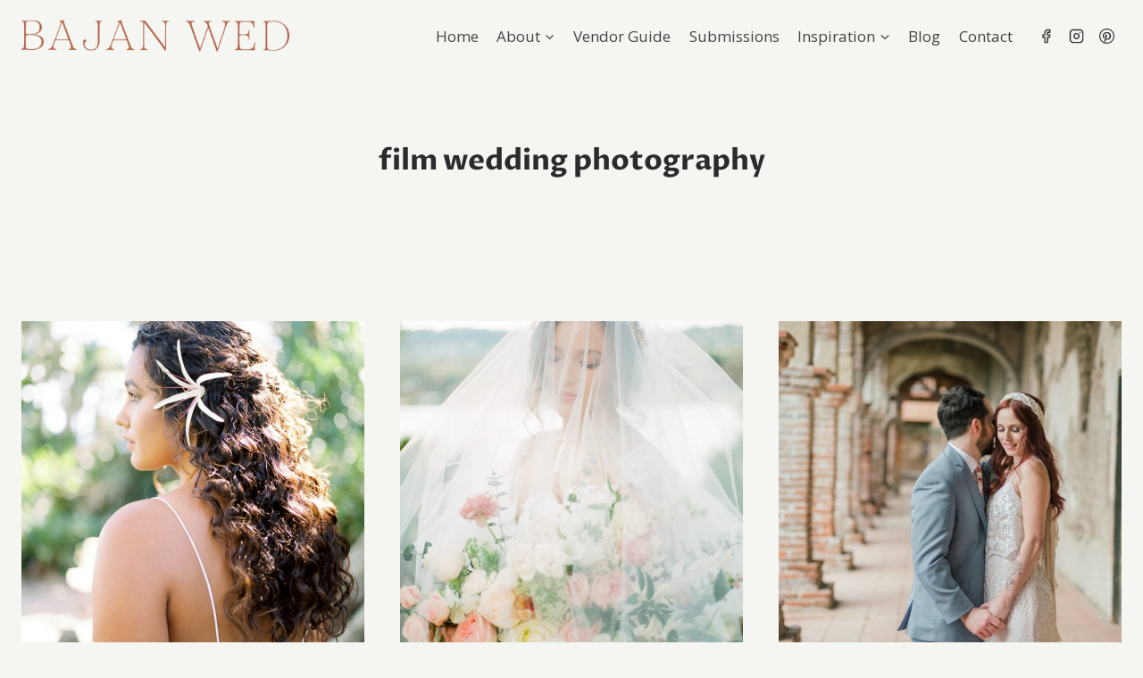

--- FILE ---
content_type: text/html; charset=UTF-8
request_url: https://bajanwed.com/tag/film-wedding-photography/
body_size: 26616
content:
<!doctype html>
<html lang="en-US" class="no-js" itemtype="https://schema.org/Blog" itemscope>
<head>
	<meta charset="UTF-8">
	<meta name="viewport" content="width=device-width, initial-scale=1, minimum-scale=1">
	<title>film wedding photography &#8211; Bajan Wed</title>
<meta name='robots' content='max-image-preview:large' />
	<style>img:is([sizes="auto" i], [sizes^="auto," i]) { contain-intrinsic-size: 3000px 1500px }</style>
	<link rel="alternate" type="application/rss+xml" title="Bajan Wed &raquo; Feed" href="https://bajanwed.com/feed/" />
<link rel="alternate" type="application/rss+xml" title="Bajan Wed &raquo; Comments Feed" href="https://bajanwed.com/comments/feed/" />
<link rel="alternate" type="text/calendar" title="Bajan Wed &raquo; iCal Feed" href="https://bajanwed.com/events/?ical=1" />
			<script>document.documentElement.classList.remove( 'no-js' );</script>
			<link rel="alternate" type="application/rss+xml" title="Bajan Wed &raquo; film wedding photography Tag Feed" href="https://bajanwed.com/tag/film-wedding-photography/feed/" />
<script>
window._wpemojiSettings = {"baseUrl":"https:\/\/s.w.org\/images\/core\/emoji\/16.0.1\/72x72\/","ext":".png","svgUrl":"https:\/\/s.w.org\/images\/core\/emoji\/16.0.1\/svg\/","svgExt":".svg","source":{"concatemoji":"https:\/\/bajanwed.com\/wp-includes\/js\/wp-emoji-release.min.js?ver=6e237f0e42c9f4866cbf07c34b846e6d"}};
/*! This file is auto-generated */
!function(s,n){var o,i,e;function c(e){try{var t={supportTests:e,timestamp:(new Date).valueOf()};sessionStorage.setItem(o,JSON.stringify(t))}catch(e){}}function p(e,t,n){e.clearRect(0,0,e.canvas.width,e.canvas.height),e.fillText(t,0,0);var t=new Uint32Array(e.getImageData(0,0,e.canvas.width,e.canvas.height).data),a=(e.clearRect(0,0,e.canvas.width,e.canvas.height),e.fillText(n,0,0),new Uint32Array(e.getImageData(0,0,e.canvas.width,e.canvas.height).data));return t.every(function(e,t){return e===a[t]})}function u(e,t){e.clearRect(0,0,e.canvas.width,e.canvas.height),e.fillText(t,0,0);for(var n=e.getImageData(16,16,1,1),a=0;a<n.data.length;a++)if(0!==n.data[a])return!1;return!0}function f(e,t,n,a){switch(t){case"flag":return n(e,"\ud83c\udff3\ufe0f\u200d\u26a7\ufe0f","\ud83c\udff3\ufe0f\u200b\u26a7\ufe0f")?!1:!n(e,"\ud83c\udde8\ud83c\uddf6","\ud83c\udde8\u200b\ud83c\uddf6")&&!n(e,"\ud83c\udff4\udb40\udc67\udb40\udc62\udb40\udc65\udb40\udc6e\udb40\udc67\udb40\udc7f","\ud83c\udff4\u200b\udb40\udc67\u200b\udb40\udc62\u200b\udb40\udc65\u200b\udb40\udc6e\u200b\udb40\udc67\u200b\udb40\udc7f");case"emoji":return!a(e,"\ud83e\udedf")}return!1}function g(e,t,n,a){var r="undefined"!=typeof WorkerGlobalScope&&self instanceof WorkerGlobalScope?new OffscreenCanvas(300,150):s.createElement("canvas"),o=r.getContext("2d",{willReadFrequently:!0}),i=(o.textBaseline="top",o.font="600 32px Arial",{});return e.forEach(function(e){i[e]=t(o,e,n,a)}),i}function t(e){var t=s.createElement("script");t.src=e,t.defer=!0,s.head.appendChild(t)}"undefined"!=typeof Promise&&(o="wpEmojiSettingsSupports",i=["flag","emoji"],n.supports={everything:!0,everythingExceptFlag:!0},e=new Promise(function(e){s.addEventListener("DOMContentLoaded",e,{once:!0})}),new Promise(function(t){var n=function(){try{var e=JSON.parse(sessionStorage.getItem(o));if("object"==typeof e&&"number"==typeof e.timestamp&&(new Date).valueOf()<e.timestamp+604800&&"object"==typeof e.supportTests)return e.supportTests}catch(e){}return null}();if(!n){if("undefined"!=typeof Worker&&"undefined"!=typeof OffscreenCanvas&&"undefined"!=typeof URL&&URL.createObjectURL&&"undefined"!=typeof Blob)try{var e="postMessage("+g.toString()+"("+[JSON.stringify(i),f.toString(),p.toString(),u.toString()].join(",")+"));",a=new Blob([e],{type:"text/javascript"}),r=new Worker(URL.createObjectURL(a),{name:"wpTestEmojiSupports"});return void(r.onmessage=function(e){c(n=e.data),r.terminate(),t(n)})}catch(e){}c(n=g(i,f,p,u))}t(n)}).then(function(e){for(var t in e)n.supports[t]=e[t],n.supports.everything=n.supports.everything&&n.supports[t],"flag"!==t&&(n.supports.everythingExceptFlag=n.supports.everythingExceptFlag&&n.supports[t]);n.supports.everythingExceptFlag=n.supports.everythingExceptFlag&&!n.supports.flag,n.DOMReady=!1,n.readyCallback=function(){n.DOMReady=!0}}).then(function(){return e}).then(function(){var e;n.supports.everything||(n.readyCallback(),(e=n.source||{}).concatemoji?t(e.concatemoji):e.wpemoji&&e.twemoji&&(t(e.twemoji),t(e.wpemoji)))}))}((window,document),window._wpemojiSettings);
</script>
<link rel='stylesheet' id='sbi_styles-css' href='https://bajanwed.com/wp-content/plugins/instagram-feed/css/sbi-styles.min.css?ver=6.10.0' media='all' />
<style id='wp-emoji-styles-inline-css'>

	img.wp-smiley, img.emoji {
		display: inline !important;
		border: none !important;
		box-shadow: none !important;
		height: 1em !important;
		width: 1em !important;
		margin: 0 0.07em !important;
		vertical-align: -0.1em !important;
		background: none !important;
		padding: 0 !important;
	}
</style>
<link rel='stylesheet' id='wp-block-library-css' href='https://bajanwed.com/wp-includes/css/dist/block-library/style.min.css?ver=6e237f0e42c9f4866cbf07c34b846e6d' media='all' />
<style id='classic-theme-styles-inline-css'>
/*! This file is auto-generated */
.wp-block-button__link{color:#fff;background-color:#32373c;border-radius:9999px;box-shadow:none;text-decoration:none;padding:calc(.667em + 2px) calc(1.333em + 2px);font-size:1.125em}.wp-block-file__button{background:#32373c;color:#fff;text-decoration:none}
</style>
<style id='global-styles-inline-css'>
:root{--wp--preset--aspect-ratio--square: 1;--wp--preset--aspect-ratio--4-3: 4/3;--wp--preset--aspect-ratio--3-4: 3/4;--wp--preset--aspect-ratio--3-2: 3/2;--wp--preset--aspect-ratio--2-3: 2/3;--wp--preset--aspect-ratio--16-9: 16/9;--wp--preset--aspect-ratio--9-16: 9/16;--wp--preset--color--black: #000000;--wp--preset--color--cyan-bluish-gray: #abb8c3;--wp--preset--color--white: #ffffff;--wp--preset--color--pale-pink: #f78da7;--wp--preset--color--vivid-red: #cf2e2e;--wp--preset--color--luminous-vivid-orange: #ff6900;--wp--preset--color--luminous-vivid-amber: #fcb900;--wp--preset--color--light-green-cyan: #7bdcb5;--wp--preset--color--vivid-green-cyan: #00d084;--wp--preset--color--pale-cyan-blue: #8ed1fc;--wp--preset--color--vivid-cyan-blue: #0693e3;--wp--preset--color--vivid-purple: #9b51e0;--wp--preset--color--theme-palette-1: var(--global-palette1);--wp--preset--color--theme-palette-2: var(--global-palette2);--wp--preset--color--theme-palette-3: var(--global-palette3);--wp--preset--color--theme-palette-4: var(--global-palette4);--wp--preset--color--theme-palette-5: var(--global-palette5);--wp--preset--color--theme-palette-6: var(--global-palette6);--wp--preset--color--theme-palette-7: var(--global-palette7);--wp--preset--color--theme-palette-8: var(--global-palette8);--wp--preset--color--theme-palette-9: var(--global-palette9);--wp--preset--gradient--vivid-cyan-blue-to-vivid-purple: linear-gradient(135deg,rgba(6,147,227,1) 0%,rgb(155,81,224) 100%);--wp--preset--gradient--light-green-cyan-to-vivid-green-cyan: linear-gradient(135deg,rgb(122,220,180) 0%,rgb(0,208,130) 100%);--wp--preset--gradient--luminous-vivid-amber-to-luminous-vivid-orange: linear-gradient(135deg,rgba(252,185,0,1) 0%,rgba(255,105,0,1) 100%);--wp--preset--gradient--luminous-vivid-orange-to-vivid-red: linear-gradient(135deg,rgba(255,105,0,1) 0%,rgb(207,46,46) 100%);--wp--preset--gradient--very-light-gray-to-cyan-bluish-gray: linear-gradient(135deg,rgb(238,238,238) 0%,rgb(169,184,195) 100%);--wp--preset--gradient--cool-to-warm-spectrum: linear-gradient(135deg,rgb(74,234,220) 0%,rgb(151,120,209) 20%,rgb(207,42,186) 40%,rgb(238,44,130) 60%,rgb(251,105,98) 80%,rgb(254,248,76) 100%);--wp--preset--gradient--blush-light-purple: linear-gradient(135deg,rgb(255,206,236) 0%,rgb(152,150,240) 100%);--wp--preset--gradient--blush-bordeaux: linear-gradient(135deg,rgb(254,205,165) 0%,rgb(254,45,45) 50%,rgb(107,0,62) 100%);--wp--preset--gradient--luminous-dusk: linear-gradient(135deg,rgb(255,203,112) 0%,rgb(199,81,192) 50%,rgb(65,88,208) 100%);--wp--preset--gradient--pale-ocean: linear-gradient(135deg,rgb(255,245,203) 0%,rgb(182,227,212) 50%,rgb(51,167,181) 100%);--wp--preset--gradient--electric-grass: linear-gradient(135deg,rgb(202,248,128) 0%,rgb(113,206,126) 100%);--wp--preset--gradient--midnight: linear-gradient(135deg,rgb(2,3,129) 0%,rgb(40,116,252) 100%);--wp--preset--font-size--small: var(--global-font-size-small);--wp--preset--font-size--medium: var(--global-font-size-medium);--wp--preset--font-size--large: var(--global-font-size-large);--wp--preset--font-size--x-large: 42px;--wp--preset--font-size--larger: var(--global-font-size-larger);--wp--preset--font-size--xxlarge: var(--global-font-size-xxlarge);--wp--preset--spacing--20: 0.44rem;--wp--preset--spacing--30: 0.67rem;--wp--preset--spacing--40: 1rem;--wp--preset--spacing--50: 1.5rem;--wp--preset--spacing--60: 2.25rem;--wp--preset--spacing--70: 3.38rem;--wp--preset--spacing--80: 5.06rem;--wp--preset--shadow--natural: 6px 6px 9px rgba(0, 0, 0, 0.2);--wp--preset--shadow--deep: 12px 12px 50px rgba(0, 0, 0, 0.4);--wp--preset--shadow--sharp: 6px 6px 0px rgba(0, 0, 0, 0.2);--wp--preset--shadow--outlined: 6px 6px 0px -3px rgba(255, 255, 255, 1), 6px 6px rgba(0, 0, 0, 1);--wp--preset--shadow--crisp: 6px 6px 0px rgba(0, 0, 0, 1);}:where(.is-layout-flex){gap: 0.5em;}:where(.is-layout-grid){gap: 0.5em;}body .is-layout-flex{display: flex;}.is-layout-flex{flex-wrap: wrap;align-items: center;}.is-layout-flex > :is(*, div){margin: 0;}body .is-layout-grid{display: grid;}.is-layout-grid > :is(*, div){margin: 0;}:where(.wp-block-columns.is-layout-flex){gap: 2em;}:where(.wp-block-columns.is-layout-grid){gap: 2em;}:where(.wp-block-post-template.is-layout-flex){gap: 1.25em;}:where(.wp-block-post-template.is-layout-grid){gap: 1.25em;}.has-black-color{color: var(--wp--preset--color--black) !important;}.has-cyan-bluish-gray-color{color: var(--wp--preset--color--cyan-bluish-gray) !important;}.has-white-color{color: var(--wp--preset--color--white) !important;}.has-pale-pink-color{color: var(--wp--preset--color--pale-pink) !important;}.has-vivid-red-color{color: var(--wp--preset--color--vivid-red) !important;}.has-luminous-vivid-orange-color{color: var(--wp--preset--color--luminous-vivid-orange) !important;}.has-luminous-vivid-amber-color{color: var(--wp--preset--color--luminous-vivid-amber) !important;}.has-light-green-cyan-color{color: var(--wp--preset--color--light-green-cyan) !important;}.has-vivid-green-cyan-color{color: var(--wp--preset--color--vivid-green-cyan) !important;}.has-pale-cyan-blue-color{color: var(--wp--preset--color--pale-cyan-blue) !important;}.has-vivid-cyan-blue-color{color: var(--wp--preset--color--vivid-cyan-blue) !important;}.has-vivid-purple-color{color: var(--wp--preset--color--vivid-purple) !important;}.has-black-background-color{background-color: var(--wp--preset--color--black) !important;}.has-cyan-bluish-gray-background-color{background-color: var(--wp--preset--color--cyan-bluish-gray) !important;}.has-white-background-color{background-color: var(--wp--preset--color--white) !important;}.has-pale-pink-background-color{background-color: var(--wp--preset--color--pale-pink) !important;}.has-vivid-red-background-color{background-color: var(--wp--preset--color--vivid-red) !important;}.has-luminous-vivid-orange-background-color{background-color: var(--wp--preset--color--luminous-vivid-orange) !important;}.has-luminous-vivid-amber-background-color{background-color: var(--wp--preset--color--luminous-vivid-amber) !important;}.has-light-green-cyan-background-color{background-color: var(--wp--preset--color--light-green-cyan) !important;}.has-vivid-green-cyan-background-color{background-color: var(--wp--preset--color--vivid-green-cyan) !important;}.has-pale-cyan-blue-background-color{background-color: var(--wp--preset--color--pale-cyan-blue) !important;}.has-vivid-cyan-blue-background-color{background-color: var(--wp--preset--color--vivid-cyan-blue) !important;}.has-vivid-purple-background-color{background-color: var(--wp--preset--color--vivid-purple) !important;}.has-black-border-color{border-color: var(--wp--preset--color--black) !important;}.has-cyan-bluish-gray-border-color{border-color: var(--wp--preset--color--cyan-bluish-gray) !important;}.has-white-border-color{border-color: var(--wp--preset--color--white) !important;}.has-pale-pink-border-color{border-color: var(--wp--preset--color--pale-pink) !important;}.has-vivid-red-border-color{border-color: var(--wp--preset--color--vivid-red) !important;}.has-luminous-vivid-orange-border-color{border-color: var(--wp--preset--color--luminous-vivid-orange) !important;}.has-luminous-vivid-amber-border-color{border-color: var(--wp--preset--color--luminous-vivid-amber) !important;}.has-light-green-cyan-border-color{border-color: var(--wp--preset--color--light-green-cyan) !important;}.has-vivid-green-cyan-border-color{border-color: var(--wp--preset--color--vivid-green-cyan) !important;}.has-pale-cyan-blue-border-color{border-color: var(--wp--preset--color--pale-cyan-blue) !important;}.has-vivid-cyan-blue-border-color{border-color: var(--wp--preset--color--vivid-cyan-blue) !important;}.has-vivid-purple-border-color{border-color: var(--wp--preset--color--vivid-purple) !important;}.has-vivid-cyan-blue-to-vivid-purple-gradient-background{background: var(--wp--preset--gradient--vivid-cyan-blue-to-vivid-purple) !important;}.has-light-green-cyan-to-vivid-green-cyan-gradient-background{background: var(--wp--preset--gradient--light-green-cyan-to-vivid-green-cyan) !important;}.has-luminous-vivid-amber-to-luminous-vivid-orange-gradient-background{background: var(--wp--preset--gradient--luminous-vivid-amber-to-luminous-vivid-orange) !important;}.has-luminous-vivid-orange-to-vivid-red-gradient-background{background: var(--wp--preset--gradient--luminous-vivid-orange-to-vivid-red) !important;}.has-very-light-gray-to-cyan-bluish-gray-gradient-background{background: var(--wp--preset--gradient--very-light-gray-to-cyan-bluish-gray) !important;}.has-cool-to-warm-spectrum-gradient-background{background: var(--wp--preset--gradient--cool-to-warm-spectrum) !important;}.has-blush-light-purple-gradient-background{background: var(--wp--preset--gradient--blush-light-purple) !important;}.has-blush-bordeaux-gradient-background{background: var(--wp--preset--gradient--blush-bordeaux) !important;}.has-luminous-dusk-gradient-background{background: var(--wp--preset--gradient--luminous-dusk) !important;}.has-pale-ocean-gradient-background{background: var(--wp--preset--gradient--pale-ocean) !important;}.has-electric-grass-gradient-background{background: var(--wp--preset--gradient--electric-grass) !important;}.has-midnight-gradient-background{background: var(--wp--preset--gradient--midnight) !important;}.has-small-font-size{font-size: var(--wp--preset--font-size--small) !important;}.has-medium-font-size{font-size: var(--wp--preset--font-size--medium) !important;}.has-large-font-size{font-size: var(--wp--preset--font-size--large) !important;}.has-x-large-font-size{font-size: var(--wp--preset--font-size--x-large) !important;}
:where(.wp-block-post-template.is-layout-flex){gap: 1.25em;}:where(.wp-block-post-template.is-layout-grid){gap: 1.25em;}
:where(.wp-block-columns.is-layout-flex){gap: 2em;}:where(.wp-block-columns.is-layout-grid){gap: 2em;}
:root :where(.wp-block-pullquote){font-size: 1.5em;line-height: 1.6;}
</style>
<link rel='stylesheet' id='kadence-global-css' href='https://bajanwed.com/wp-content/themes/kadence/assets/css/global.min.css?ver=1.2.26' media='all' />
<style id='kadence-global-inline-css'>
/* Kadence Base CSS */
:root{--global-palette1:#325b35;--global-palette2:#b2644b;--global-palette3:#2b2b2b;--global-palette4:#353535;--global-palette5:#454545;--global-palette6:#4e676f;--global-palette7:#f5f6f2;--global-palette8:#f5f6f2;--global-palette9:#ffffff;--global-palette9rgb:255, 255, 255;--global-palette-highlight:var(--global-palette1);--global-palette-highlight-alt:var(--global-palette2);--global-palette-highlight-alt2:var(--global-palette9);--global-palette-btn-bg:var(--global-palette1);--global-palette-btn-bg-hover:var(--global-palette2);--global-palette-btn:var(--global-palette9);--global-palette-btn-hover:var(--global-palette9);--global-body-font-family:'Open Sans', var(--global-fallback-font);--global-heading-font-family:'Proza Libre', var(--global-fallback-font);--global-primary-nav-font-family:inherit;--global-fallback-font:sans-serif;--global-display-fallback-font:sans-serif;--global-content-width:1290px;--global-content-wide-width:calc(1290px + 230px);--global-content-narrow-width:842px;--global-content-edge-padding:1.5rem;--global-content-boxed-padding:2rem;--global-calc-content-width:calc(1290px - var(--global-content-edge-padding) - var(--global-content-edge-padding) );--wp--style--global--content-size:var(--global-calc-content-width);}.wp-site-blocks{--global-vw:calc( 100vw - ( 0.5 * var(--scrollbar-offset)));}body{background:var(--global-palette7);}body, input, select, optgroup, textarea{font-weight:400;font-size:17px;line-height:1.6;font-family:var(--global-body-font-family);color:var(--global-palette4);}.content-bg, body.content-style-unboxed .site{background:var(--global-palette8);}h1,h2,h3,h4,h5,h6{font-family:var(--global-heading-font-family);}h1{font-weight:700;font-size:32px;line-height:1.5;color:var(--global-palette3);}h2{font-weight:700;font-size:28px;line-height:1.5;color:var(--global-palette3);}h3{font-weight:700;font-size:24px;line-height:1.5;color:var(--global-palette3);}h4{font-weight:700;font-size:22px;line-height:1.5;color:var(--global-palette4);}h5{font-weight:700;font-size:20px;line-height:1.5;color:var(--global-palette4);}h6{font-weight:700;font-size:18px;line-height:1.5;color:var(--global-palette5);}.entry-hero .kadence-breadcrumbs{max-width:1290px;}.site-container, .site-header-row-layout-contained, .site-footer-row-layout-contained, .entry-hero-layout-contained, .comments-area, .alignfull > .wp-block-cover__inner-container, .alignwide > .wp-block-cover__inner-container{max-width:var(--global-content-width);}.content-width-narrow .content-container.site-container, .content-width-narrow .hero-container.site-container{max-width:var(--global-content-narrow-width);}@media all and (min-width: 1520px){.wp-site-blocks .content-container  .alignwide{margin-left:-115px;margin-right:-115px;width:unset;max-width:unset;}}@media all and (min-width: 1102px){.content-width-narrow .wp-site-blocks .content-container .alignwide{margin-left:-130px;margin-right:-130px;width:unset;max-width:unset;}}.content-style-boxed .wp-site-blocks .entry-content .alignwide{margin-left:calc( -1 * var( --global-content-boxed-padding ) );margin-right:calc( -1 * var( --global-content-boxed-padding ) );}.content-area{margin-top:5rem;margin-bottom:5rem;}@media all and (max-width: 1024px){.content-area{margin-top:3rem;margin-bottom:3rem;}}@media all and (max-width: 767px){.content-area{margin-top:2rem;margin-bottom:2rem;}}@media all and (max-width: 1024px){:root{--global-content-boxed-padding:2rem;}}@media all and (max-width: 767px){:root{--global-content-boxed-padding:1.5rem;}}.entry-content-wrap{padding:2rem;}@media all and (max-width: 1024px){.entry-content-wrap{padding:2rem;}}@media all and (max-width: 767px){.entry-content-wrap{padding:1.5rem;}}.entry.single-entry{box-shadow:0px 15px 15px -10px rgba(0,0,0,0.05);}.entry.loop-entry{box-shadow:0px 15px 15px -10px rgba(0,0,0,0.05);}.loop-entry .entry-content-wrap{padding:2rem;}@media all and (max-width: 1024px){.loop-entry .entry-content-wrap{padding:2rem;}}@media all and (max-width: 767px){.loop-entry .entry-content-wrap{padding:1.5rem;}}button, .button, .wp-block-button__link, input[type="button"], input[type="reset"], input[type="submit"], .fl-button, .elementor-button-wrapper .elementor-button, .wc-block-components-checkout-place-order-button, .wc-block-cart__submit{box-shadow:0px 0px 0px -7px rgba(0,0,0,0);}button:hover, button:focus, button:active, .button:hover, .button:focus, .button:active, .wp-block-button__link:hover, .wp-block-button__link:focus, .wp-block-button__link:active, input[type="button"]:hover, input[type="button"]:focus, input[type="button"]:active, input[type="reset"]:hover, input[type="reset"]:focus, input[type="reset"]:active, input[type="submit"]:hover, input[type="submit"]:focus, input[type="submit"]:active, .elementor-button-wrapper .elementor-button:hover, .elementor-button-wrapper .elementor-button:focus, .elementor-button-wrapper .elementor-button:active, .wc-block-cart__submit:hover{box-shadow:0px 15px 25px -7px rgba(0,0,0,0.1);}.kb-button.kb-btn-global-outline.kb-btn-global-inherit{padding-top:calc(px - 2px);padding-right:calc(px - 2px);padding-bottom:calc(px - 2px);padding-left:calc(px - 2px);}@media all and (min-width: 1025px){.transparent-header .entry-hero .entry-hero-container-inner{padding-top:80px;}}@media all and (max-width: 1024px){.mobile-transparent-header .entry-hero .entry-hero-container-inner{padding-top:80px;}}@media all and (max-width: 767px){.mobile-transparent-header .entry-hero .entry-hero-container-inner{padding-top:80px;}}.wp-site-blocks .entry-hero-container-inner{background:var(--global-palette8);}
/* Kadence Header CSS */
@media all and (max-width: 1024px){.mobile-transparent-header #masthead{position:absolute;left:0px;right:0px;z-index:100;}.kadence-scrollbar-fixer.mobile-transparent-header #masthead{right:var(--scrollbar-offset,0);}.mobile-transparent-header #masthead, .mobile-transparent-header .site-top-header-wrap .site-header-row-container-inner, .mobile-transparent-header .site-main-header-wrap .site-header-row-container-inner, .mobile-transparent-header .site-bottom-header-wrap .site-header-row-container-inner{background:transparent;}.site-header-row-tablet-layout-fullwidth, .site-header-row-tablet-layout-standard{padding:0px;}}@media all and (min-width: 1025px){.transparent-header #masthead{position:absolute;left:0px;right:0px;z-index:100;}.transparent-header.kadence-scrollbar-fixer #masthead{right:var(--scrollbar-offset,0);}.transparent-header #masthead, .transparent-header .site-top-header-wrap .site-header-row-container-inner, .transparent-header .site-main-header-wrap .site-header-row-container-inner, .transparent-header .site-bottom-header-wrap .site-header-row-container-inner{background:transparent;}}.site-branding a.brand img{max-width:300px;}.site-branding a.brand img.svg-logo-image{width:300px;}.site-branding{padding:0px 0px 0px 0px;}#masthead, #masthead .kadence-sticky-header.item-is-fixed:not(.item-at-start):not(.site-header-row-container):not(.site-main-header-wrap), #masthead .kadence-sticky-header.item-is-fixed:not(.item-at-start) > .site-header-row-container-inner{background:var(--global-palette8);}.site-main-header-inner-wrap{min-height:80px;}.header-navigation[class*="header-navigation-style-underline"] .header-menu-container.primary-menu-container>ul>li>a:after{width:calc( 100% - 1.2em);}.main-navigation .primary-menu-container > ul > li.menu-item > a{padding-left:calc(1.2em / 2);padding-right:calc(1.2em / 2);padding-top:0.6em;padding-bottom:0.6em;color:var(--global-palette5);}.main-navigation .primary-menu-container > ul > li.menu-item .dropdown-nav-special-toggle{right:calc(1.2em / 2);}.main-navigation .primary-menu-container > ul > li.menu-item > a:hover{color:var(--global-palette-highlight);}.main-navigation .primary-menu-container > ul > li.menu-item.current-menu-item > a{color:var(--global-palette3);}.header-navigation .header-menu-container ul ul.sub-menu, .header-navigation .header-menu-container ul ul.submenu{background:var(--global-palette3);box-shadow:0px 2px 13px 0px rgba(0,0,0,0.1);}.header-navigation .header-menu-container ul ul li.menu-item, .header-menu-container ul.menu > li.kadence-menu-mega-enabled > ul > li.menu-item > a{border-bottom:1px solid rgba(255,255,255,0.1);}.header-navigation .header-menu-container ul ul li.menu-item > a{width:200px;padding-top:1em;padding-bottom:1em;color:var(--global-palette8);font-size:12px;}.header-navigation .header-menu-container ul ul li.menu-item > a:hover{color:var(--global-palette9);background:var(--global-palette4);}.header-navigation .header-menu-container ul ul li.menu-item.current-menu-item > a{color:var(--global-palette9);background:var(--global-palette4);}.mobile-toggle-open-container .menu-toggle-open, .mobile-toggle-open-container .menu-toggle-open:focus{color:var(--global-palette5);padding:0.4em 0.6em 0.4em 0.6em;font-size:14px;}.mobile-toggle-open-container .menu-toggle-open.menu-toggle-style-bordered{border:1px solid currentColor;}.mobile-toggle-open-container .menu-toggle-open .menu-toggle-icon{font-size:20px;}.mobile-toggle-open-container .menu-toggle-open:hover, .mobile-toggle-open-container .menu-toggle-open:focus-visible{color:var(--global-palette-highlight);}.mobile-navigation ul li{font-size:14px;}.mobile-navigation ul li a{padding-top:1em;padding-bottom:1em;}.mobile-navigation ul li > a, .mobile-navigation ul li.menu-item-has-children > .drawer-nav-drop-wrap{color:var(--global-palette8);}.mobile-navigation ul li.current-menu-item > a, .mobile-navigation ul li.current-menu-item.menu-item-has-children > .drawer-nav-drop-wrap{color:var(--global-palette-highlight);}.mobile-navigation ul li.menu-item-has-children .drawer-nav-drop-wrap, .mobile-navigation ul li:not(.menu-item-has-children) a{border-bottom:1px solid rgba(255,255,255,0.1);}.mobile-navigation:not(.drawer-navigation-parent-toggle-true) ul li.menu-item-has-children .drawer-nav-drop-wrap button{border-left:1px solid rgba(255,255,255,0.1);}#mobile-drawer .drawer-header .drawer-toggle{padding:0.6em 0.15em 0.6em 0.15em;font-size:24px;}.header-social-wrap .header-social-inner-wrap{font-size:1em;gap:0.3em;}.header-social-wrap .header-social-inner-wrap .social-button{border:2px none transparent;border-radius:3px;}
/* Kadence Footer CSS */
.site-middle-footer-inner-wrap{padding-top:30px;padding-bottom:30px;grid-column-gap:30px;grid-row-gap:30px;}.site-middle-footer-inner-wrap .widget{margin-bottom:30px;}.site-middle-footer-inner-wrap .site-footer-section:not(:last-child):after{right:calc(-30px / 2);}.site-top-footer-wrap .site-footer-row-container-inner{background:var(--global-palette3);}.site-top-footer-inner-wrap{padding-top:30px;padding-bottom:30px;grid-column-gap:30px;grid-row-gap:30px;}.site-top-footer-inner-wrap .widget{margin-bottom:30px;}.site-top-footer-inner-wrap .site-footer-section:not(:last-child):after{right:calc(-30px / 2);}.site-bottom-footer-inner-wrap{padding-top:30px;padding-bottom:30px;grid-column-gap:30px;}.site-bottom-footer-inner-wrap .widget{margin-bottom:30px;}.site-bottom-footer-inner-wrap .site-footer-section:not(:last-child):after{right:calc(-30px / 2);}.footer-social-wrap .footer-social-inner-wrap{font-size:1em;gap:0.3em;}.site-footer .site-footer-wrap .site-footer-section .footer-social-wrap .footer-social-inner-wrap .social-button{border:2px none transparent;border-radius:3px;}#colophon .footer-navigation .footer-menu-container > ul > li > a{padding-left:calc(1.2em / 2);padding-right:calc(1.2em / 2);padding-top:calc(0.6em / 2);padding-bottom:calc(0.6em / 2);color:var(--global-palette5);}#colophon .footer-navigation .footer-menu-container > ul li a:hover{color:var(--global-palette-highlight);}#colophon .footer-navigation .footer-menu-container > ul li.current-menu-item > a{color:var(--global-palette3);}
/* Kadence Events CSS */
:root{--tec-color-background-events:transparent;--tec-color-text-event-date:var(--global-palette3);--tec-color-text-event-title:var(--global-palette3);--tec-color-text-events-title:var(--global-palette3);--tec-color-background-view-selector-list-item-hover:var(--global-palette7);--tec-color-background-secondary:var(--global-palette8);--tec-color-link-primary:var(--global-palette3);--tec-color-icon-active:var(--global-palette3);--tec-color-day-marker-month:var(--global-palette4);--tec-color-border-active-month-grid-hover:var(--global-palette5);--tec-color-accent-primary:var(--global-palette1);--tec-color-border-default:var(--global-gray-400);}
</style>
<link rel='stylesheet' id='kadence-header-css' href='https://bajanwed.com/wp-content/themes/kadence/assets/css/header.min.css?ver=1.2.26' media='all' />
<link rel='stylesheet' id='kadence-content-css' href='https://bajanwed.com/wp-content/themes/kadence/assets/css/content.min.css?ver=1.2.26' media='all' />
<link rel='stylesheet' id='kadence-footer-css' href='https://bajanwed.com/wp-content/themes/kadence/assets/css/footer.min.css?ver=1.2.26' media='all' />
<link rel='stylesheet' id='kadence-tribe-css' href='https://bajanwed.com/wp-content/themes/kadence/assets/css/tribe-events.min.css?ver=1.2.26' media='all' />
<style id='kadence-blocks-global-variables-inline-css'>
:root {--global-kb-font-size-sm:clamp(0.8rem, 0.73rem + 0.217vw, 0.9rem);--global-kb-font-size-md:clamp(1.1rem, 0.995rem + 0.326vw, 1.25rem);--global-kb-font-size-lg:clamp(1.75rem, 1.576rem + 0.543vw, 2rem);--global-kb-font-size-xl:clamp(2.25rem, 1.728rem + 1.63vw, 3rem);--global-kb-font-size-xxl:clamp(2.5rem, 1.456rem + 3.26vw, 4rem);--global-kb-font-size-xxxl:clamp(2.75rem, 0.489rem + 7.065vw, 6rem);}
</style>
<link rel='stylesheet' id='um_modal-css' href='https://bajanwed.com/wp-content/plugins/ultimate-member/assets/css/um-modal.min.css?ver=2.11.1' media='all' />
<link rel='stylesheet' id='um_ui-css' href='https://bajanwed.com/wp-content/plugins/ultimate-member/assets/libs/jquery-ui/jquery-ui.min.css?ver=1.13.2' media='all' />
<link rel='stylesheet' id='um_tipsy-css' href='https://bajanwed.com/wp-content/plugins/ultimate-member/assets/libs/tipsy/tipsy.min.css?ver=1.0.0a' media='all' />
<link rel='stylesheet' id='um_raty-css' href='https://bajanwed.com/wp-content/plugins/ultimate-member/assets/libs/raty/um-raty.min.css?ver=2.6.0' media='all' />
<link rel='stylesheet' id='select2-css' href='https://bajanwed.com/wp-content/plugins/ultimate-member/assets/libs/select2/select2.min.css?ver=4.0.13' media='all' />
<link rel='stylesheet' id='um_fileupload-css' href='https://bajanwed.com/wp-content/plugins/ultimate-member/assets/css/um-fileupload.min.css?ver=2.11.1' media='all' />
<link rel='stylesheet' id='um_confirm-css' href='https://bajanwed.com/wp-content/plugins/ultimate-member/assets/libs/um-confirm/um-confirm.min.css?ver=1.0' media='all' />
<link rel='stylesheet' id='um_datetime-css' href='https://bajanwed.com/wp-content/plugins/ultimate-member/assets/libs/pickadate/default.min.css?ver=3.6.2' media='all' />
<link rel='stylesheet' id='um_datetime_date-css' href='https://bajanwed.com/wp-content/plugins/ultimate-member/assets/libs/pickadate/default.date.min.css?ver=3.6.2' media='all' />
<link rel='stylesheet' id='um_datetime_time-css' href='https://bajanwed.com/wp-content/plugins/ultimate-member/assets/libs/pickadate/default.time.min.css?ver=3.6.2' media='all' />
<link rel='stylesheet' id='um_fonticons_ii-css' href='https://bajanwed.com/wp-content/plugins/ultimate-member/assets/libs/legacy/fonticons/fonticons-ii.min.css?ver=2.11.1' media='all' />
<link rel='stylesheet' id='um_fonticons_fa-css' href='https://bajanwed.com/wp-content/plugins/ultimate-member/assets/libs/legacy/fonticons/fonticons-fa.min.css?ver=2.11.1' media='all' />
<link rel='stylesheet' id='um_fontawesome-css' href='https://bajanwed.com/wp-content/plugins/ultimate-member/assets/css/um-fontawesome.min.css?ver=6.5.2' media='all' />
<link rel='stylesheet' id='um_common-css' href='https://bajanwed.com/wp-content/plugins/ultimate-member/assets/css/common.min.css?ver=2.11.1' media='all' />
<link rel='stylesheet' id='um_responsive-css' href='https://bajanwed.com/wp-content/plugins/ultimate-member/assets/css/um-responsive.min.css?ver=2.11.1' media='all' />
<link rel='stylesheet' id='um_styles-css' href='https://bajanwed.com/wp-content/plugins/ultimate-member/assets/css/um-styles.min.css?ver=2.11.1' media='all' />
<link rel='stylesheet' id='um_crop-css' href='https://bajanwed.com/wp-content/plugins/ultimate-member/assets/libs/cropper/cropper.min.css?ver=1.6.1' media='all' />
<link rel='stylesheet' id='um_profile-css' href='https://bajanwed.com/wp-content/plugins/ultimate-member/assets/css/um-profile.min.css?ver=2.11.1' media='all' />
<link rel='stylesheet' id='um_account-css' href='https://bajanwed.com/wp-content/plugins/ultimate-member/assets/css/um-account.min.css?ver=2.11.1' media='all' />
<link rel='stylesheet' id='um_misc-css' href='https://bajanwed.com/wp-content/plugins/ultimate-member/assets/css/um-misc.min.css?ver=2.11.1' media='all' />
<link rel='stylesheet' id='um_default_css-css' href='https://bajanwed.com/wp-content/plugins/ultimate-member/assets/css/um-old-default.min.css?ver=2.11.1' media='all' />
<script src="https://bajanwed.com/wp-includes/js/jquery/jquery.min.js?ver=3.7.1" id="jquery-core-js"></script>
<script src="https://bajanwed.com/wp-includes/js/jquery/jquery-migrate.min.js?ver=3.4.1" id="jquery-migrate-js"></script>
<script src="https://bajanwed.com/wp-content/plugins/ultimate-member/assets/js/um-gdpr.min.js?ver=2.11.1" id="um-gdpr-js"></script>
<link rel="https://api.w.org/" href="https://bajanwed.com/wp-json/" /><link rel="alternate" title="JSON" type="application/json" href="https://bajanwed.com/wp-json/wp/v2/tags/1441" /><link rel="EditURI" type="application/rsd+xml" title="RSD" href="https://bajanwed.com/xmlrpc.php?rsd" />
<script>
  (function(w, d, t, h, s, n) {
    w.FlodeskObject = n;
    var fn = function() {
      (w[n].q = w[n].q || []).push(arguments);
    };
    w[n] = w[n] || fn;
    var f = d.getElementsByTagName(t)[0];
    var v = '?v=' + Math.floor(new Date().getTime() / (120 * 1000)) * 60;
    var sm = d.createElement(t);
    sm.async = true;
    sm.type = 'module';
    sm.src = h + s + '.mjs' + v;
    f.parentNode.insertBefore(sm, f);
    var sn = d.createElement(t);
    sn.async = true;
    sn.noModule = true;
    sn.src = h + s + '.js' + v;
    f.parentNode.insertBefore(sn, f);
  })(window, document, 'script', 'https://assets.flodesk.com', '/universal', 'fd');
</script>
<script>
  window.fd('form', {
    formId: '68635581702230f433d6f16b'
  });
</script><meta name="tec-api-version" content="v1"><meta name="tec-api-origin" content="https://bajanwed.com"><link rel="alternate" href="https://bajanwed.com/wp-json/tribe/events/v1/events/?tags=film-wedding-photography" /><link rel='stylesheet' id='kadence-fonts-gfonts-css' href='https://fonts.googleapis.com/css?family=Open%20Sans:regular,700%7CProza%20Libre:700&#038;display=swap' media='all' />
</head>

<body data-rsssl=1 class="archive tag tag-film-wedding-photography tag-1441 wp-custom-logo wp-embed-responsive wp-theme-kadence tribe-no-js hfeed footer-on-bottom hide-focus-outline link-style-standard content-title-style-above content-width-normal content-style-boxed content-vertical-padding-show non-transparent-header mobile-non-transparent-header">
<div id="wrapper" class="site wp-site-blocks">
			<a class="skip-link screen-reader-text scroll-ignore" href="#main">Skip to content</a>
		<header id="masthead" class="site-header" role="banner" itemtype="https://schema.org/WPHeader" itemscope>
	<div id="main-header" class="site-header-wrap">
		<div class="site-header-inner-wrap kadence-sticky-header" data-reveal-scroll-up="false" data-shrink="false">
			<div class="site-header-upper-wrap">
				<div class="site-header-upper-inner-wrap">
					<div class="site-main-header-wrap site-header-row-container site-header-focus-item site-header-row-layout-fullwidth" data-section="kadence_customizer_header_main">
	<div class="site-header-row-container-inner">
				<div class="site-container">
			<div class="site-main-header-inner-wrap site-header-row site-header-row-has-sides site-header-row-no-center">
									<div class="site-header-main-section-left site-header-section site-header-section-left">
						<div class="site-header-item site-header-focus-item" data-section="title_tagline">
	<div class="site-branding branding-layout-standard site-brand-logo-only"><a class="brand has-logo-image" href="https://bajanwed.com/" rel="home"><img src="https://bajanwed.s3.us-east-1.amazonaws.com/wp-content/uploads/2025/06/1751290560/wordmark_burnt-orange.png" class="custom-logo" alt="Bajan Wed" decoding="async" /></a></div></div><!-- data-section="title_tagline" -->
					</div>
																	<div class="site-header-main-section-right site-header-section site-header-section-right">
						<div class="site-header-item site-header-focus-item site-header-item-main-navigation header-navigation-layout-stretch-false header-navigation-layout-fill-stretch-false" data-section="kadence_customizer_primary_navigation">
	    <nav id="site-navigation" class="main-navigation header-navigation hover-to-open nav--toggle-sub header-navigation-style-standard header-navigation-dropdown-animation-none" role="navigation" aria-label="Primary Navigation">
            <div class="primary-menu-container header-menu-container">
    <ul id="primary-menu" class="menu"><li id="menu-item-18340" class="menu-item menu-item-type-custom menu-item-object-custom menu-item-home menu-item-18340"><a href="https://bajanwed.com/">Home</a></li>
<li id="menu-item-18346" class="menu-item menu-item-type-custom menu-item-object-custom menu-item-has-children menu-item-18346"><a href="#"><span class="nav-drop-title-wrap">About<span class="dropdown-nav-toggle"><span class="kadence-svg-iconset svg-baseline"><svg aria-hidden="true" class="kadence-svg-icon kadence-arrow-down-svg" fill="currentColor" version="1.1" xmlns="http://www.w3.org/2000/svg" width="24" height="24" viewBox="0 0 24 24"><title>Expand</title><path d="M5.293 9.707l6 6c0.391 0.391 1.024 0.391 1.414 0l6-6c0.391-0.391 0.391-1.024 0-1.414s-1.024-0.391-1.414 0l-5.293 5.293-5.293-5.293c-0.391-0.391-1.024-0.391-1.414 0s-0.391 1.024 0 1.414z"></path>
				</svg></span></span></span></a>
<ul class="sub-menu">
	<li id="menu-item-18343" class="menu-item menu-item-type-post_type menu-item-object-page menu-item-18343"><a href="https://bajanwed.com/about/">About Us</a></li>
	<li id="menu-item-18344" class="menu-item menu-item-type-custom menu-item-object-custom menu-item-18344"><a href="https://bajanwed.com/advertising/">Advertising</a></li>
</ul>
</li>
<li id="menu-item-54391" class="menu-item menu-item-type-post_type menu-item-object-page menu-item-54391"><a href="https://bajanwed.com/vendor-guide/">Vendor Guide</a></li>
<li id="menu-item-18345" class="menu-item menu-item-type-custom menu-item-object-custom menu-item-18345"><a href="https://bajanwed.com/submissions/">Submissions</a></li>
<li id="menu-item-18341" class="menu-item menu-item-type-custom menu-item-object-custom menu-item-has-children menu-item-18341"><a href="#"><span class="nav-drop-title-wrap">Inspiration<span class="dropdown-nav-toggle"><span class="kadence-svg-iconset svg-baseline"><svg aria-hidden="true" class="kadence-svg-icon kadence-arrow-down-svg" fill="currentColor" version="1.1" xmlns="http://www.w3.org/2000/svg" width="24" height="24" viewBox="0 0 24 24"><title>Expand</title><path d="M5.293 9.707l6 6c0.391 0.391 1.024 0.391 1.414 0l6-6c0.391-0.391 0.391-1.024 0-1.414s-1.024-0.391-1.414 0l-5.293 5.293-5.293-5.293c-0.391-0.391-1.024-0.391-1.414 0s-0.391 1.024 0 1.414z"></path>
				</svg></span></span></span></a>
<ul class="sub-menu">
	<li id="menu-item-18350" class="menu-item menu-item-type-taxonomy menu-item-object-category menu-item-has-children menu-item-18350"><a href="https://bajanwed.com/category/real-weddings/"><span class="nav-drop-title-wrap">Real Weddings<span class="dropdown-nav-toggle"><span class="kadence-svg-iconset svg-baseline"><svg aria-hidden="true" class="kadence-svg-icon kadence-arrow-down-svg" fill="currentColor" version="1.1" xmlns="http://www.w3.org/2000/svg" width="24" height="24" viewBox="0 0 24 24"><title>Expand</title><path d="M5.293 9.707l6 6c0.391 0.391 1.024 0.391 1.414 0l6-6c0.391-0.391 0.391-1.024 0-1.414s-1.024-0.391-1.414 0l-5.293 5.293-5.293-5.293c-0.391-0.391-1.024-0.391-1.414 0s-0.391 1.024 0 1.414z"></path>
				</svg></span></span></span></a>
	<ul class="sub-menu">
		<li id="menu-item-18370" class="menu-item menu-item-type-custom menu-item-object-custom menu-item-has-children menu-item-18370"><a href="https://bajanwed.com/tag/tropical-wedding/"><span class="nav-drop-title-wrap">Tropical<span class="dropdown-nav-toggle"><span class="kadence-svg-iconset svg-baseline"><svg aria-hidden="true" class="kadence-svg-icon kadence-arrow-down-svg" fill="currentColor" version="1.1" xmlns="http://www.w3.org/2000/svg" width="24" height="24" viewBox="0 0 24 24"><title>Expand</title><path d="M5.293 9.707l6 6c0.391 0.391 1.024 0.391 1.414 0l6-6c0.391-0.391 0.391-1.024 0-1.414s-1.024-0.391-1.414 0l-5.293 5.293-5.293-5.293c-0.391-0.391-1.024-0.391-1.414 0s-0.391 1.024 0 1.414z"></path>
				</svg></span></span></span></a>
		<ul class="sub-menu">
			<li id="menu-item-52833" class="menu-item menu-item-type-custom menu-item-object-custom menu-item-52833"><a href="https://bajanwed.com/tag/Bahamas-wedding/">Bahamas</a></li>
			<li id="menu-item-52828" class="menu-item menu-item-type-custom menu-item-object-custom menu-item-52828"><a href="https://bajanwed.com/tag/bali-wedding/">Bali</a></li>
			<li id="menu-item-52829" class="menu-item menu-item-type-custom menu-item-object-custom menu-item-52829"><a href="https://bajanwed.com/tag/barbados-wedding/">Barbados</a></li>
			<li id="menu-item-52837" class="menu-item menu-item-type-custom menu-item-object-custom menu-item-52837"><a href="https://bajanwed.com/tag/British-Virgin-Islands-wedding/">BVI</a></li>
			<li id="menu-item-52830" class="menu-item menu-item-type-custom menu-item-object-custom menu-item-52830"><a href="https://bajanwed.com/tag/cayman-islands-wedding/">Cayman</a></li>
			<li id="menu-item-52838" class="menu-item menu-item-type-custom menu-item-object-custom menu-item-52838"><a href="https://bajanwed.com/tag/Costa-Rica-wedding/">Costa Rica</a></li>
			<li id="menu-item-52831" class="menu-item menu-item-type-custom menu-item-object-custom menu-item-52831"><a href="https://bajanwed.com/tag/Dominican-Republic-wedding/">Dominican Republic</a></li>
			<li id="menu-item-52843" class="menu-item menu-item-type-custom menu-item-object-custom menu-item-52843"><a href="https://bajanwed.com/tag/Grenada-wedding/">Grenada</a></li>
			<li id="menu-item-52832" class="menu-item menu-item-type-custom menu-item-object-custom menu-item-52832"><a href="https://bajanwed.com/tag/Hawaii-wedding/">Hawaii</a></li>
			<li id="menu-item-52836" class="menu-item menu-item-type-custom menu-item-object-custom menu-item-52836"><a href="https://bajanwed.com/tag/Jamaica-wedding/">Jamaica</a></li>
			<li id="menu-item-52834" class="menu-item menu-item-type-custom menu-item-object-custom menu-item-52834"><a href="https://bajanwed.com/tag/Mexico-wedding/">Mexico</a></li>
			<li id="menu-item-52835" class="menu-item menu-item-type-custom menu-item-object-custom menu-item-52835"><a href="https://bajanwed.com/tag/Philippines-wedding/">Philippines</a></li>
			<li id="menu-item-52839" class="menu-item menu-item-type-custom menu-item-object-custom menu-item-52839"><a href="https://bajanwed.com/tag/Puerto-Rico-wedding/">Puerto Rico</a></li>
			<li id="menu-item-52842" class="menu-item menu-item-type-custom menu-item-object-custom menu-item-52842"><a href="https://bajanwed.com/tag/St.Lucia-wedding/">St. Lucia</a></li>
			<li id="menu-item-52841" class="menu-item menu-item-type-custom menu-item-object-custom menu-item-52841"><a href="https://bajanwed.com/tag/St.Martin-wedding/">St. Martin</a></li>
			<li id="menu-item-52840" class="menu-item menu-item-type-custom menu-item-object-custom menu-item-52840"><a href="https://bajanwed.com/tag/St.Vincent-and-The-Grenadines-wedding/">St. Vincent &#038; The Grenadines</a></li>
		</ul>
</li>
		<li id="menu-item-18371" class="menu-item menu-item-type-custom menu-item-object-custom menu-item-has-children menu-item-18371"><a href="https://bajanwed.com/tag/international/"><span class="nav-drop-title-wrap">International<span class="dropdown-nav-toggle"><span class="kadence-svg-iconset svg-baseline"><svg aria-hidden="true" class="kadence-svg-icon kadence-arrow-down-svg" fill="currentColor" version="1.1" xmlns="http://www.w3.org/2000/svg" width="24" height="24" viewBox="0 0 24 24"><title>Expand</title><path d="M5.293 9.707l6 6c0.391 0.391 1.024 0.391 1.414 0l6-6c0.391-0.391 0.391-1.024 0-1.414s-1.024-0.391-1.414 0l-5.293 5.293-5.293-5.293c-0.391-0.391-1.024-0.391-1.414 0s-0.391 1.024 0 1.414z"></path>
				</svg></span></span></span></a>
		<ul class="sub-menu">
			<li id="menu-item-52845" class="menu-item menu-item-type-custom menu-item-object-custom menu-item-52845"><a href="https://bajanwed.com/tag/Australia-wedding/">Australia</a></li>
			<li id="menu-item-52844" class="menu-item menu-item-type-custom menu-item-object-custom menu-item-52844"><a href="https://bajanwed.com/tag/u.s-wedding/">United States</a></li>
		</ul>
</li>
	</ul>
</li>
	<li id="menu-item-19835" class="menu-item menu-item-type-custom menu-item-object-custom menu-item-19835"><a href="https://bajanwed.com/category/styled-shoots/">Editorials</a></li>
</ul>
</li>
<li id="menu-item-93377" class="menu-item menu-item-type-post_type menu-item-object-page current_page_parent menu-item-93377"><a href="https://bajanwed.com/blog/">Blog</a></li>
<li id="menu-item-18349" class="menu-item menu-item-type-post_type menu-item-object-page menu-item-18349"><a href="https://bajanwed.com/contact/">Contact</a></li>
</ul>        </div>
    </nav><!-- #site-navigation -->
    </div><!-- data-section="primary_navigation" -->
<div class="site-header-item site-header-focus-item" data-section="kadence_customizer_header_social">
	<div class="header-social-wrap"><div class="header-social-inner-wrap element-social-inner-wrap social-show-label-false social-style-outline"><a href="https://facebook.com/bajanwed" aria-label="Facebook" target="_blank" rel="noopener noreferrer"  class="social-button header-social-item social-link-facebook"><span class="kadence-svg-iconset"><svg class="kadence-svg-icon kadence-facebook-alt-svg" fill="currentColor" version="1.1" xmlns="http://www.w3.org/2000/svg" width="24" height="24" viewBox="0 0 24 24"><title>Facebook</title><path d="M17 3v2h-2c-0.552 0-1.053 0.225-1.414 0.586s-0.586 0.862-0.586 1.414v3c0 0.552 0.448 1 1 1h2.719l-0.5 2h-2.219c-0.552 0-1 0.448-1 1v7h-2v-7c0-0.552-0.448-1-1-1h-2v-2h2c0.552 0 1-0.448 1-1v-3c0-1.105 0.447-2.103 1.172-2.828s1.723-1.172 2.828-1.172zM18 1h-3c-1.657 0-3.158 0.673-4.243 1.757s-1.757 2.586-1.757 4.243v2h-2c-0.552 0-1 0.448-1 1v4c0 0.552 0.448 1 1 1h2v7c0 0.552 0.448 1 1 1h4c0.552 0 1-0.448 1-1v-7h2c0.466 0 0.858-0.319 0.97-0.757l1-4c0.134-0.536-0.192-1.079-0.728-1.213-0.083-0.021-0.167-0.031-0.242-0.030h-3v-2h3c0.552 0 1-0.448 1-1v-4c0-0.552-0.448-1-1-1z"></path>
				</svg></span></a><a href="https://instagram.com/bajanwed" aria-label="Instagram" target="_blank" rel="noopener noreferrer"  class="social-button header-social-item social-link-instagram"><span class="kadence-svg-iconset"><svg class="kadence-svg-icon kadence-instagram-alt-svg" fill="currentColor" version="1.1" xmlns="http://www.w3.org/2000/svg" width="24" height="24" viewBox="0 0 24 24"><title>Instagram</title><path d="M7 1c-1.657 0-3.158 0.673-4.243 1.757s-1.757 2.586-1.757 4.243v10c0 1.657 0.673 3.158 1.757 4.243s2.586 1.757 4.243 1.757h10c1.657 0 3.158-0.673 4.243-1.757s1.757-2.586 1.757-4.243v-10c0-1.657-0.673-3.158-1.757-4.243s-2.586-1.757-4.243-1.757zM7 3h10c1.105 0 2.103 0.447 2.828 1.172s1.172 1.723 1.172 2.828v10c0 1.105-0.447 2.103-1.172 2.828s-1.723 1.172-2.828 1.172h-10c-1.105 0-2.103-0.447-2.828-1.172s-1.172-1.723-1.172-2.828v-10c0-1.105 0.447-2.103 1.172-2.828s1.723-1.172 2.828-1.172zM16.989 11.223c-0.15-0.972-0.571-1.857-1.194-2.567-0.754-0.861-1.804-1.465-3.009-1.644-0.464-0.074-0.97-0.077-1.477-0.002-1.366 0.202-2.521 0.941-3.282 1.967s-1.133 2.347-0.93 3.712 0.941 2.521 1.967 3.282 2.347 1.133 3.712 0.93 2.521-0.941 3.282-1.967 1.133-2.347 0.93-3.712zM15.011 11.517c0.122 0.82-0.1 1.609-0.558 2.227s-1.15 1.059-1.969 1.18-1.609-0.1-2.227-0.558-1.059-1.15-1.18-1.969 0.1-1.609 0.558-2.227 1.15-1.059 1.969-1.18c0.313-0.046 0.615-0.042 0.87-0.002 0.74 0.11 1.366 0.47 1.818 0.986 0.375 0.428 0.63 0.963 0.72 1.543zM17.5 7.5c0.552 0 1-0.448 1-1s-0.448-1-1-1-1 0.448-1 1 0.448 1 1 1z"></path>
				</svg></span></a><a href="https://www.pinterest.com/bajanwed/" aria-label="Pinterest" target="_blank" rel="noopener noreferrer"  class="social-button header-social-item social-link-pinterest"><span class="kadence-svg-iconset"><svg class="kadence-svg-icon kadence-pinterest-alt-svg" fill="currentColor" version="1.1" xmlns="http://www.w3.org/2000/svg" width="16" height="16" viewBox="0 0 16 16"><title>Pinterest</title><path d="M8 0c-4.412 0-8 3.587-8 8s3.587 8 8 8 8-3.588 8-8-3.588-8-8-8zM8 14.931c-0.716 0-1.403-0.109-2.053-0.309 0.281-0.459 0.706-1.216 0.862-1.816 0.084-0.325 0.431-1.647 0.431-1.647 0.225 0.431 0.888 0.797 1.587 0.797 2.091 0 3.597-1.922 3.597-4.313 0-2.291-1.869-4.003-4.272-4.003-2.991 0-4.578 2.009-4.578 4.194 0 1.016 0.541 2.281 1.406 2.684 0.131 0.063 0.2 0.034 0.231-0.094 0.022-0.097 0.141-0.566 0.194-0.787 0.016-0.069 0.009-0.131-0.047-0.2-0.287-0.347-0.516-0.988-0.516-1.581 0-1.528 1.156-3.009 3.128-3.009 1.703 0 2.894 1.159 2.894 2.819 0 1.875-0.947 3.175-2.178 3.175-0.681 0-1.191-0.563-1.025-1.253 0.197-0.825 0.575-1.713 0.575-2.306 0-0.531-0.284-0.975-0.878-0.975-0.697 0-1.253 0.719-1.253 1.684 0 0.612 0.206 1.028 0.206 1.028s-0.688 2.903-0.813 3.444c-0.141 0.6-0.084 1.441-0.025 1.988-2.578-1.006-4.406-3.512-4.406-6.45 0-3.828 3.103-6.931 6.931-6.931s6.931 3.103 6.931 6.931c0 3.828-3.103 6.931-6.931 6.931z"></path>
				</svg></span></a></div></div></div><!-- data-section="header_social" -->
					</div>
							</div>
		</div>
	</div>
</div>
				</div>
			</div>
					</div>
	</div>
	
<div id="mobile-header" class="site-mobile-header-wrap">
	<div class="site-header-inner-wrap">
		<div class="site-header-upper-wrap">
			<div class="site-header-upper-inner-wrap">
			<div class="site-main-header-wrap site-header-focus-item site-header-row-layout-fullwidth site-header-row-tablet-layout-default site-header-row-mobile-layout-default  kadence-sticky-header" data-shrink="false" data-reveal-scroll-up="false">
	<div class="site-header-row-container-inner">
		<div class="site-container">
			<div class="site-main-header-inner-wrap site-header-row site-header-row-has-sides site-header-row-no-center">
									<div class="site-header-main-section-left site-header-section site-header-section-left">
						<div class="site-header-item site-header-focus-item" data-section="title_tagline">
	<div class="site-branding mobile-site-branding branding-layout-standard branding-tablet-layout-inherit site-brand-logo-only branding-mobile-layout-inherit"><a class="brand has-logo-image" href="https://bajanwed.com/" rel="home"><img src="https://bajanwed.s3.us-east-1.amazonaws.com/wp-content/uploads/2025/06/1751290560/wordmark_burnt-orange.png" class="custom-logo" alt="Bajan Wed" decoding="async" /></a></div></div><!-- data-section="title_tagline" -->
					</div>
																	<div class="site-header-main-section-right site-header-section site-header-section-right">
						<div class="site-header-item site-header-focus-item site-header-item-navgation-popup-toggle" data-section="kadence_customizer_mobile_trigger">
		<div class="mobile-toggle-open-container">
						<button id="mobile-toggle" class="menu-toggle-open drawer-toggle menu-toggle-style-default" aria-label="Open menu" data-toggle-target="#mobile-drawer" data-toggle-body-class="showing-popup-drawer-from-right" aria-expanded="false" data-set-focus=".menu-toggle-close"
					>
						<span class="menu-toggle-icon"><span class="kadence-svg-iconset"><svg aria-hidden="true" class="kadence-svg-icon kadence-menu-svg" fill="currentColor" version="1.1" xmlns="http://www.w3.org/2000/svg" width="24" height="24" viewBox="0 0 24 24"><title>Toggle Menu</title><path d="M3 13h18c0.552 0 1-0.448 1-1s-0.448-1-1-1h-18c-0.552 0-1 0.448-1 1s0.448 1 1 1zM3 7h18c0.552 0 1-0.448 1-1s-0.448-1-1-1h-18c-0.552 0-1 0.448-1 1s0.448 1 1 1zM3 19h18c0.552 0 1-0.448 1-1s-0.448-1-1-1h-18c-0.552 0-1 0.448-1 1s0.448 1 1 1z"></path>
				</svg></span></span>
		</button>
	</div>
	</div><!-- data-section="mobile_trigger" -->
					</div>
							</div>
		</div>
	</div>
</div>
			</div>
		</div>
			</div>
</div>
</header><!-- #masthead -->

	<div id="inner-wrap" class="wrap kt-clear">
		<section role="banner" class="entry-hero post-archive-hero-section entry-hero-layout-standard">
	<div class="entry-hero-container-inner">
		<div class="hero-section-overlay"></div>
		<div class="hero-container site-container">
			<header class="entry-header post-archive-title title-align-inherit title-tablet-align-inherit title-mobile-align-inherit">
				<h1 class="page-title archive-title">film wedding photography</h1>			</header><!-- .entry-header -->
		</div>
	</div>
</section><!-- .entry-hero -->
<div id="primary" class="content-area">
	<div class="content-container site-container">
		<main id="main" class="site-main" role="main">
							<div id="archive-container" class="content-wrap grid-cols post-archive grid-sm-col-2 grid-lg-col-3 item-image-style-above">
					
<article class="entry content-bg loop-entry post-93679 post type-post status-publish format-standard has-post-thumbnail hentry category-wedding-inspiration tag-beach-coastal tag-bridal-inspiration tag-brown tag-film-wedding-photography tag-fine-art-wedding-photography tag-hawaii tag-international tag-organic tag-outdoor tag-united-states">
			<a class="post-thumbnail kadence-thumbnail-ratio-1-1" href="https://bajanwed.com/hawaii-lush-botanical-bridal-inspiration/">
			<div class="post-thumbnail-inner">
				<img width="768" height="1026" src="https://bajanwed.s3.us-east-1.amazonaws.com/wp-content/uploads/2019/04/hawaii-lush-botanical-wedding-inspiration_0647-768x1026.jpg" class="attachment-medium_large size-medium_large wp-post-image" alt="Hawaii Lush Botanical Bridal Inspiration" decoding="async" fetchpriority="high" srcset="https://bajanwed.s3.us-east-1.amazonaws.com/wp-content/uploads/2019/04/hawaii-lush-botanical-wedding-inspiration_0647-768x1026.jpg 768w, https://bajanwed.s3.us-east-1.amazonaws.com/wp-content/uploads/2019/04/hawaii-lush-botanical-wedding-inspiration_0647-225x300.jpg 225w, https://bajanwed.s3.us-east-1.amazonaws.com/wp-content/uploads/2019/04/hawaii-lush-botanical-wedding-inspiration_0647-766x1024.jpg 766w, https://bajanwed.s3.us-east-1.amazonaws.com/wp-content/uploads/2019/04/hawaii-lush-botanical-wedding-inspiration_0647-700x935.jpg 700w, https://bajanwed.s3.us-east-1.amazonaws.com/wp-content/uploads/2019/04/hawaii-lush-botanical-wedding-inspiration_0647.jpg 1000w, https://bajanwed.s3.us-east-1.amazonaws.com/wp-content/uploads/2019/04/hawaii-lush-botanical-wedding-inspiration_0647-600x802.jpg 600w" sizes="(max-width: 768px) 100vw, 768px" />			</div>
		</a><!-- .post-thumbnail -->
			<div class="entry-content-wrap">
		<header class="entry-header">

			<div class="entry-taxonomies">
			<span class="category-links term-links category-style-normal">
				<a href="https://bajanwed.com/category/wedding-inspiration/" class="category-link-wedding-inspiration" rel="tag">Wedding Inspiration</a>			</span>
		</div><!-- .entry-taxonomies -->
		<h2 class="entry-title"><a href="https://bajanwed.com/hawaii-lush-botanical-bridal-inspiration/" rel="bookmark">Hawaii Lush Botanical Bridal Inspiration</a></h2><div class="entry-meta entry-meta-divider-dot">
	<span class="posted-by"><span class="meta-label">By</span><span class="author vcard"><a class="url fn n" href="https://bajanwed.com">Brent Deitrich</a></span></span>					<span class="posted-on">
						<time class="entry-date published" datetime="2019-04-25T07:00:43-04:00" itemprop="datePublished">April 25, 2019</time><time class="updated" datetime="2019-04-24T13:48:04-04:00" itemprop="dateModified">April 24, 2019</time>					</span>
					</div><!-- .entry-meta -->
</header><!-- .entry-header -->
	<div class="entry-summary">
		<p>We often think of Hawaii and the Pacific Islands synonymously with the ocean &#8230; but there are also hidden, lush garden treasures to be found throughout the island as well. This is the vision that photographer Natalie Malis set out&#8230;</p>
	</div><!-- .entry-summary -->
	<footer class="entry-footer">
		<div class="entry-actions">
		<p class="more-link-wrap">
			<a href="https://bajanwed.com/hawaii-lush-botanical-bridal-inspiration/" class="post-more-link">
				Read More<span class="screen-reader-text"> Hawaii Lush Botanical Bridal Inspiration</span><span class="kadence-svg-iconset svg-baseline"><svg aria-hidden="true" class="kadence-svg-icon kadence-arrow-right-alt-svg" fill="currentColor" version="1.1" xmlns="http://www.w3.org/2000/svg" width="27" height="28" viewBox="0 0 27 28"><title>Continue</title><path d="M27 13.953c0 0.141-0.063 0.281-0.156 0.375l-6 5.531c-0.156 0.141-0.359 0.172-0.547 0.094-0.172-0.078-0.297-0.25-0.297-0.453v-3.5h-19.5c-0.281 0-0.5-0.219-0.5-0.5v-3c0-0.281 0.219-0.5 0.5-0.5h19.5v-3.5c0-0.203 0.109-0.375 0.297-0.453s0.391-0.047 0.547 0.078l6 5.469c0.094 0.094 0.156 0.219 0.156 0.359v0z"></path>
				</svg></span>			</a>
		</p>
	</div><!-- .entry-actions -->
	</footer><!-- .entry-footer -->
	</div>
</article>

<article class="entry content-bg loop-entry post-93570 post type-post status-publish format-standard has-post-thumbnail hentry category-styled-shoots category-top-pick category-wedding-inspiration tag-blue tag-film-photography tag-film-wedding-photography tag-fine-art-wedding-photography tag-united-states">
			<a class="post-thumbnail kadence-thumbnail-ratio-1-1" href="https://bajanwed.com/old-world-wedding-inspiration-at-the-contemporary-austin/">
			<div class="post-thumbnail-inner">
				<img width="768" height="1024" src="https://bajanwed.s3.us-east-1.amazonaws.com/wp-content/uploads/2019/04/old-world-wedding-inspiration_0586-768x1024.jpg" class="attachment-medium_large size-medium_large wp-post-image" alt="Old World Wedding Inspiration at The Contemporary Austin" decoding="async" srcset="https://bajanwed.s3.us-east-1.amazonaws.com/wp-content/uploads/2019/04/old-world-wedding-inspiration_0586-768x1024.jpg 768w, https://bajanwed.s3.us-east-1.amazonaws.com/wp-content/uploads/2019/04/old-world-wedding-inspiration_0586-225x300.jpg 225w, https://bajanwed.s3.us-east-1.amazonaws.com/wp-content/uploads/2019/04/old-world-wedding-inspiration_0586-700x933.jpg 700w, https://bajanwed.s3.us-east-1.amazonaws.com/wp-content/uploads/2019/04/old-world-wedding-inspiration_0586.jpg 1000w, https://bajanwed.s3.us-east-1.amazonaws.com/wp-content/uploads/2019/04/old-world-wedding-inspiration_0586-600x800.jpg 600w" sizes="(max-width: 768px) 100vw, 768px" />			</div>
		</a><!-- .post-thumbnail -->
			<div class="entry-content-wrap">
		<header class="entry-header">

			<div class="entry-taxonomies">
			<span class="category-links term-links category-style-normal">
				<a href="https://bajanwed.com/category/styled-shoots/" class="category-link-styled-shoots" rel="tag">Styled Shoots</a> | <a href="https://bajanwed.com/category/top-pick/" class="category-link-top-pick" rel="tag">Top Pick</a> | <a href="https://bajanwed.com/category/wedding-inspiration/" class="category-link-wedding-inspiration" rel="tag">Wedding Inspiration</a>			</span>
		</div><!-- .entry-taxonomies -->
		<h2 class="entry-title"><a href="https://bajanwed.com/old-world-wedding-inspiration-at-the-contemporary-austin/" rel="bookmark">Old World Wedding Inspiration at The Contemporary Austin</a></h2><div class="entry-meta entry-meta-divider-dot">
	<span class="posted-by"><span class="meta-label">By</span><span class="author vcard"><a class="url fn n" href="https://bajanwed.com">Brent Deitrich</a></span></span>					<span class="posted-on">
						<time class="entry-date published" datetime="2019-04-15T13:08:50-04:00" itemprop="datePublished">April 15, 2019</time><time class="updated" datetime="2019-04-15T13:11:16-04:00" itemprop="dateModified">April 15, 2019</time>					</span>
					</div><!-- .entry-meta -->
</header><!-- .entry-header -->
	<div class="entry-summary">
		<p>We love being inspired by some old world architecture and inspiration. It gives you that feeling of nostalgia, history, and romance. When this shoot from Christine Gosch came across our desk, we were in love with the cleanness of it&#8230;</p>
	</div><!-- .entry-summary -->
	<footer class="entry-footer">
		<div class="entry-actions">
		<p class="more-link-wrap">
			<a href="https://bajanwed.com/old-world-wedding-inspiration-at-the-contemporary-austin/" class="post-more-link">
				Read More<span class="screen-reader-text"> Old World Wedding Inspiration at The Contemporary Austin</span><span class="kadence-svg-iconset svg-baseline"><svg aria-hidden="true" class="kadence-svg-icon kadence-arrow-right-alt-svg" fill="currentColor" version="1.1" xmlns="http://www.w3.org/2000/svg" width="27" height="28" viewBox="0 0 27 28"><title>Continue</title><path d="M27 13.953c0 0.141-0.063 0.281-0.156 0.375l-6 5.531c-0.156 0.141-0.359 0.172-0.547 0.094-0.172-0.078-0.297-0.25-0.297-0.453v-3.5h-19.5c-0.281 0-0.5-0.219-0.5-0.5v-3c0-0.281 0.219-0.5 0.5-0.5h19.5v-3.5c0-0.203 0.109-0.375 0.297-0.453s0.391-0.047 0.547 0.078l6 5.469c0.094 0.094 0.156 0.219 0.156 0.359v0z"></path>
				</svg></span>			</a>
		</p>
	</div><!-- .entry-actions -->
	</footer><!-- .entry-footer -->
	</div>
</article>

<article class="entry content-bg loop-entry post-93450 post type-post status-publish format-standard has-post-thumbnail hentry category-featured category-styled-shoots category-wedding-inspiration tag-california tag-california-wedding tag-film-photography tag-film-wedding-photography tag-fine-art-wedding-photography tag-united-states tag-united-states-wedding tag-xsperience-photography">
			<a class="post-thumbnail kadence-thumbnail-ratio-1-1" href="https://bajanwed.com/bohemian-wedding-inspiration-at-mission-san-juan-capistrano/">
			<div class="post-thumbnail-inner">
				<img width="768" height="577" src="https://bajanwed.s3.us-east-1.amazonaws.com/wp-content/uploads/2019/03/mission-san-juan-capistrano-wedding-inspiration_0375-768x577.jpg" class="attachment-medium_large size-medium_large wp-post-image" alt="Bohemian Wedding Inspiration at Mission San Juan Capistrano" decoding="async" srcset="https://bajanwed.s3.us-east-1.amazonaws.com/wp-content/uploads/2019/03/mission-san-juan-capistrano-wedding-inspiration_0375-768x577.jpg 768w, https://bajanwed.s3.us-east-1.amazonaws.com/wp-content/uploads/2019/03/mission-san-juan-capistrano-wedding-inspiration_0375-300x225.jpg 300w, https://bajanwed.s3.us-east-1.amazonaws.com/wp-content/uploads/2019/03/mission-san-juan-capistrano-wedding-inspiration_0375-1024x769.jpg 1024w, https://bajanwed.s3.us-east-1.amazonaws.com/wp-content/uploads/2019/03/mission-san-juan-capistrano-wedding-inspiration_0375-700x526.jpg 700w, https://bajanwed.s3.us-east-1.amazonaws.com/wp-content/uploads/2019/03/mission-san-juan-capistrano-wedding-inspiration_0375-1000x751.jpg 1000w, https://bajanwed.s3.us-east-1.amazonaws.com/wp-content/uploads/2019/03/mission-san-juan-capistrano-wedding-inspiration_0375-720x540.jpg 720w, https://bajanwed.s3.us-east-1.amazonaws.com/wp-content/uploads/2019/03/mission-san-juan-capistrano-wedding-inspiration_0375-600x451.jpg 600w, https://bajanwed.s3.us-east-1.amazonaws.com/wp-content/uploads/2019/03/mission-san-juan-capistrano-wedding-inspiration_0375.jpg 1500w" sizes="(max-width: 768px) 100vw, 768px" />			</div>
		</a><!-- .post-thumbnail -->
			<div class="entry-content-wrap">
		<header class="entry-header">

			<div class="entry-taxonomies">
			<span class="category-links term-links category-style-normal">
				<a href="https://bajanwed.com/category/featured/" class="category-link-featured" rel="tag">Featured</a> | <a href="https://bajanwed.com/category/styled-shoots/" class="category-link-styled-shoots" rel="tag">Styled Shoots</a> | <a href="https://bajanwed.com/category/wedding-inspiration/" class="category-link-wedding-inspiration" rel="tag">Wedding Inspiration</a>			</span>
		</div><!-- .entry-taxonomies -->
		<h2 class="entry-title"><a href="https://bajanwed.com/bohemian-wedding-inspiration-at-mission-san-juan-capistrano/" rel="bookmark">Bohemian Wedding Inspiration at Mission San Juan Capistrano</a></h2><div class="entry-meta entry-meta-divider-dot">
	<span class="posted-by"><span class="meta-label">By</span><span class="author vcard"><a class="url fn n" href="https://bajanwed.com">Brent Deitrich</a></span></span>					<span class="posted-on">
						<time class="entry-date published" datetime="2019-03-28T17:57:57-04:00" itemprop="datePublished">March 28, 2019</time><time class="updated" datetime="2019-08-21T21:27:24-04:00" itemprop="dateModified">August 21, 2019</time>					</span>
					</div><!-- .entry-meta -->
</header><!-- .entry-header -->
	<div class="entry-summary">
		<p>Today&#8217;s wedding inspiration comes to us from Bajan Wed Vendor Xsperience Photography, captured at the one and only Mission San Juan Capistrano. This old world backdrop was paired with a more bohemian vibe on the bride, who wore a crocheted&#8230;</p>
	</div><!-- .entry-summary -->
	<footer class="entry-footer">
		<div class="entry-actions">
		<p class="more-link-wrap">
			<a href="https://bajanwed.com/bohemian-wedding-inspiration-at-mission-san-juan-capistrano/" class="post-more-link">
				Read More<span class="screen-reader-text"> Bohemian Wedding Inspiration at Mission San Juan Capistrano</span><span class="kadence-svg-iconset svg-baseline"><svg aria-hidden="true" class="kadence-svg-icon kadence-arrow-right-alt-svg" fill="currentColor" version="1.1" xmlns="http://www.w3.org/2000/svg" width="27" height="28" viewBox="0 0 27 28"><title>Continue</title><path d="M27 13.953c0 0.141-0.063 0.281-0.156 0.375l-6 5.531c-0.156 0.141-0.359 0.172-0.547 0.094-0.172-0.078-0.297-0.25-0.297-0.453v-3.5h-19.5c-0.281 0-0.5-0.219-0.5-0.5v-3c0-0.281 0.219-0.5 0.5-0.5h19.5v-3.5c0-0.203 0.109-0.375 0.297-0.453s0.391-0.047 0.547 0.078l6 5.469c0.094 0.094 0.156 0.219 0.156 0.359v0z"></path>
				</svg></span>			</a>
		</p>
	</div><!-- .entry-actions -->
	</footer><!-- .entry-footer -->
	</div>
</article>

<article class="entry content-bg loop-entry post-93291 post type-post status-publish format-standard has-post-thumbnail hentry category-real-weddings tag-beach-coastal tag-belize tag-central-america tag-film-wedding-photography tag-green tag-international">
			<a class="post-thumbnail kadence-thumbnail-ratio-1-1" href="https://bajanwed.com/tropical-wedding-in-ambergris-caye-belize/">
			<div class="post-thumbnail-inner">
				<img width="768" height="1152" src="https://bajanwed.s3.us-east-1.amazonaws.com/wp-content/uploads/2019/03/Belize-Fine-Art-Tropical-Wedding_0027-768x1152.jpg" class="attachment-medium_large size-medium_large wp-post-image" alt="Tropical Wedding in Ambergris Caye, Belize" decoding="async" loading="lazy" srcset="https://bajanwed.s3.us-east-1.amazonaws.com/wp-content/uploads/2019/03/Belize-Fine-Art-Tropical-Wedding_0027-768x1152.jpg 768w, https://bajanwed.s3.us-east-1.amazonaws.com/wp-content/uploads/2019/03/Belize-Fine-Art-Tropical-Wedding_0027-250x375.jpg 250w, https://bajanwed.s3.us-east-1.amazonaws.com/wp-content/uploads/2019/03/Belize-Fine-Art-Tropical-Wedding_0027-700x1050.jpg 700w, https://bajanwed.s3.us-east-1.amazonaws.com/wp-content/uploads/2019/03/Belize-Fine-Art-Tropical-Wedding_0027-120x180.jpg 120w, https://bajanwed.s3.us-east-1.amazonaws.com/wp-content/uploads/2019/03/Belize-Fine-Art-Tropical-Wedding_0027-600x900.jpg 600w, https://bajanwed.s3.us-east-1.amazonaws.com/wp-content/uploads/2019/03/Belize-Fine-Art-Tropical-Wedding_0027.jpg 2000w" sizes="auto, (max-width: 768px) 100vw, 768px" />			</div>
		</a><!-- .post-thumbnail -->
			<div class="entry-content-wrap">
		<header class="entry-header">

			<div class="entry-taxonomies">
			<span class="category-links term-links category-style-normal">
				<a href="https://bajanwed.com/category/real-weddings/" class="category-link-real-weddings" rel="tag">Real Weddings</a>			</span>
		</div><!-- .entry-taxonomies -->
		<h2 class="entry-title"><a href="https://bajanwed.com/tropical-wedding-in-ambergris-caye-belize/" rel="bookmark">Tropical Wedding in Ambergris Caye, Belize</a></h2><div class="entry-meta entry-meta-divider-dot">
	<span class="posted-by"><span class="meta-label">By</span><span class="author vcard"><a class="url fn n" href="https://bajanwed.com">Brent Deitrich</a></span></span>					<span class="posted-on">
						<time class="entry-date published" datetime="2019-03-18T11:13:46-04:00" itemprop="datePublished">March 18, 2019</time><time class="updated" datetime="2019-03-18T12:29:04-04:00" itemprop="dateModified">March 18, 2019</time>					</span>
					</div><!-- .entry-meta -->
</header><!-- .entry-header -->
	<div class="entry-summary">
		<p>Today we head to the beaches of Belize, for Haley and Hance&#8217;s warm and tropical soirée in Belize, on the island of Ambergris Caye. We love how the overall palette of white and green from this day stood in beautiful&#8230;</p>
	</div><!-- .entry-summary -->
	<footer class="entry-footer">
		<div class="entry-actions">
		<p class="more-link-wrap">
			<a href="https://bajanwed.com/tropical-wedding-in-ambergris-caye-belize/" class="post-more-link">
				Read More<span class="screen-reader-text"> Tropical Wedding in Ambergris Caye, Belize</span><span class="kadence-svg-iconset svg-baseline"><svg aria-hidden="true" class="kadence-svg-icon kadence-arrow-right-alt-svg" fill="currentColor" version="1.1" xmlns="http://www.w3.org/2000/svg" width="27" height="28" viewBox="0 0 27 28"><title>Continue</title><path d="M27 13.953c0 0.141-0.063 0.281-0.156 0.375l-6 5.531c-0.156 0.141-0.359 0.172-0.547 0.094-0.172-0.078-0.297-0.25-0.297-0.453v-3.5h-19.5c-0.281 0-0.5-0.219-0.5-0.5v-3c0-0.281 0.219-0.5 0.5-0.5h19.5v-3.5c0-0.203 0.109-0.375 0.297-0.453s0.391-0.047 0.547 0.078l6 5.469c0.094 0.094 0.156 0.219 0.156 0.359v0z"></path>
				</svg></span>			</a>
		</p>
	</div><!-- .entry-actions -->
	</footer><!-- .entry-footer -->
	</div>
</article>

<article class="entry content-bg loop-entry post-92785 post type-post status-publish format-standard has-post-thumbnail hentry category-real-weddings category-top-pick tag-beach-coastal tag-blue tag-blush-pink tag-film-photography tag-film-wedding-photography tag-fine-art-wedding-photography tag-florida tag-pink">
			<a class="post-thumbnail kadence-thumbnail-ratio-1-1" href="https://bajanwed.com/light-pastel-wedding-on-anna-maria-island/">
			<div class="post-thumbnail-inner">
				<img width="768" height="1031" src="https://bajanwed.s3.us-east-1.amazonaws.com/wp-content/uploads/2019/02/florida-coastal-wedding-inspiration_0862-768x1031.jpg" class="attachment-medium_large size-medium_large wp-post-image" alt="Light Pastel Wedding on Anna Maria Island" decoding="async" loading="lazy" srcset="https://bajanwed.s3.us-east-1.amazonaws.com/wp-content/uploads/2019/02/florida-coastal-wedding-inspiration_0862-768x1031.jpg 768w, https://bajanwed.s3.us-east-1.amazonaws.com/wp-content/uploads/2019/02/florida-coastal-wedding-inspiration_0862-223x300.jpg 223w, https://bajanwed.s3.us-east-1.amazonaws.com/wp-content/uploads/2019/02/florida-coastal-wedding-inspiration_0862-762x1024.jpg 762w, https://bajanwed.s3.us-east-1.amazonaws.com/wp-content/uploads/2019/02/florida-coastal-wedding-inspiration_0862-700x940.jpg 700w, https://bajanwed.s3.us-east-1.amazonaws.com/wp-content/uploads/2019/02/florida-coastal-wedding-inspiration_0862.jpg 1000w, https://bajanwed.s3.us-east-1.amazonaws.com/wp-content/uploads/2019/02/florida-coastal-wedding-inspiration_0862-600x806.jpg 600w" sizes="auto, (max-width: 768px) 100vw, 768px" />			</div>
		</a><!-- .post-thumbnail -->
			<div class="entry-content-wrap">
		<header class="entry-header">

			<div class="entry-taxonomies">
			<span class="category-links term-links category-style-normal">
				<a href="https://bajanwed.com/category/real-weddings/" class="category-link-real-weddings" rel="tag">Real Weddings</a> | <a href="https://bajanwed.com/category/top-pick/" class="category-link-top-pick" rel="tag">Top Pick</a>			</span>
		</div><!-- .entry-taxonomies -->
		<h2 class="entry-title"><a href="https://bajanwed.com/light-pastel-wedding-on-anna-maria-island/" rel="bookmark">Light Pastel Wedding on Anna Maria Island</a></h2><div class="entry-meta entry-meta-divider-dot">
	<span class="posted-by"><span class="meta-label">By</span><span class="author vcard"><a class="url fn n" href="https://bajanwed.com">Brent Deitrich</a></span></span>					<span class="posted-on">
						<time class="entry-date published" datetime="2019-02-04T11:30:35-05:00" itemprop="datePublished">February 4, 2019</time><time class="updated" datetime="2019-03-25T15:33:00-04:00" itemprop="dateModified">March 25, 2019</time>					</span>
					</div><!-- .entry-meta -->
</header><!-- .entry-header -->
	<div class="entry-summary">
		<p>Light peaches and blues and windswept views are abundant in Natassia and Todd&#8217;s sweet wedding from Everence Photography today! Scroll to see more beautiful coastal inspiration and look for the appearance of the pup with pink seersucker! from the photographer:&#8230;</p>
	</div><!-- .entry-summary -->
	<footer class="entry-footer">
		<div class="entry-actions">
		<p class="more-link-wrap">
			<a href="https://bajanwed.com/light-pastel-wedding-on-anna-maria-island/" class="post-more-link">
				Read More<span class="screen-reader-text"> Light Pastel Wedding on Anna Maria Island</span><span class="kadence-svg-iconset svg-baseline"><svg aria-hidden="true" class="kadence-svg-icon kadence-arrow-right-alt-svg" fill="currentColor" version="1.1" xmlns="http://www.w3.org/2000/svg" width="27" height="28" viewBox="0 0 27 28"><title>Continue</title><path d="M27 13.953c0 0.141-0.063 0.281-0.156 0.375l-6 5.531c-0.156 0.141-0.359 0.172-0.547 0.094-0.172-0.078-0.297-0.25-0.297-0.453v-3.5h-19.5c-0.281 0-0.5-0.219-0.5-0.5v-3c0-0.281 0.219-0.5 0.5-0.5h19.5v-3.5c0-0.203 0.109-0.375 0.297-0.453s0.391-0.047 0.547 0.078l6 5.469c0.094 0.094 0.156 0.219 0.156 0.359v0z"></path>
				</svg></span>			</a>
		</p>
	</div><!-- .entry-actions -->
	</footer><!-- .entry-footer -->
	</div>
</article>

<article class="entry content-bg loop-entry post-92612 post type-post status-publish format-standard has-post-thumbnail hentry category-real-weddings tag-beach-coastal tag-classic tag-film-photography tag-film-wedding-photography tag-fine-art-wedding-photography tag-green tag-outdoor tag-pink tag-united-states-wedding">
			<a class="post-thumbnail kadence-thumbnail-ratio-1-1" href="https://bajanwed.com/classic-wedding-on-anna-maria-island/">
			<div class="post-thumbnail-inner">
				<img width="768" height="1033" src="https://bajanwed.s3.us-east-1.amazonaws.com/wp-content/uploads/2019/01/classic-wedding-anna-maria-island-coquina-beach-florida_0766-768x1033.jpg" class="attachment-medium_large size-medium_large wp-post-image" alt="Classic Wedding on Anna Maria Island" decoding="async" loading="lazy" srcset="https://bajanwed.s3.us-east-1.amazonaws.com/wp-content/uploads/2019/01/classic-wedding-anna-maria-island-coquina-beach-florida_0766-768x1033.jpg 768w, https://bajanwed.s3.us-east-1.amazonaws.com/wp-content/uploads/2019/01/classic-wedding-anna-maria-island-coquina-beach-florida_0766-223x300.jpg 223w, https://bajanwed.s3.us-east-1.amazonaws.com/wp-content/uploads/2019/01/classic-wedding-anna-maria-island-coquina-beach-florida_0766-761x1024.jpg 761w, https://bajanwed.s3.us-east-1.amazonaws.com/wp-content/uploads/2019/01/classic-wedding-anna-maria-island-coquina-beach-florida_0766-700x942.jpg 700w, https://bajanwed.s3.us-east-1.amazonaws.com/wp-content/uploads/2019/01/classic-wedding-anna-maria-island-coquina-beach-florida_0766.jpg 1000w, https://bajanwed.s3.us-east-1.amazonaws.com/wp-content/uploads/2019/01/classic-wedding-anna-maria-island-coquina-beach-florida_0766-600x807.jpg 600w" sizes="auto, (max-width: 768px) 100vw, 768px" />			</div>
		</a><!-- .post-thumbnail -->
			<div class="entry-content-wrap">
		<header class="entry-header">

			<div class="entry-taxonomies">
			<span class="category-links term-links category-style-normal">
				<a href="https://bajanwed.com/category/real-weddings/" class="category-link-real-weddings" rel="tag">Real Weddings</a>			</span>
		</div><!-- .entry-taxonomies -->
		<h2 class="entry-title"><a href="https://bajanwed.com/classic-wedding-on-anna-maria-island/" rel="bookmark">Classic Wedding on Anna Maria Island</a></h2><div class="entry-meta entry-meta-divider-dot">
	<span class="posted-by"><span class="meta-label">By</span><span class="author vcard"><a class="url fn n" href="https://bajanwed.com">Brent Deitrich</a></span></span>					<span class="posted-on">
						<time class="entry-date published" datetime="2019-01-23T07:00:47-05:00" itemprop="datePublished">January 23, 2019</time><time class="updated" datetime="2019-01-22T23:04:17-05:00" itemprop="dateModified">January 22, 2019</time>					</span>
					</div><!-- .entry-meta -->
</header><!-- .entry-header -->
	<div class="entry-summary">
		<p>How beautiful is Liza &amp; Ryan&#8217;s colorful, cleanly designed coastal wedding on Anna Maria Island? Captured by Everence Photography, it&#8217;s the perfect marriage of bold colorful flowers designed by Beneva alongside clean classic attire! And how about that white sand?&#8230;</p>
	</div><!-- .entry-summary -->
	<footer class="entry-footer">
		<div class="entry-actions">
		<p class="more-link-wrap">
			<a href="https://bajanwed.com/classic-wedding-on-anna-maria-island/" class="post-more-link">
				Read More<span class="screen-reader-text"> Classic Wedding on Anna Maria Island</span><span class="kadence-svg-iconset svg-baseline"><svg aria-hidden="true" class="kadence-svg-icon kadence-arrow-right-alt-svg" fill="currentColor" version="1.1" xmlns="http://www.w3.org/2000/svg" width="27" height="28" viewBox="0 0 27 28"><title>Continue</title><path d="M27 13.953c0 0.141-0.063 0.281-0.156 0.375l-6 5.531c-0.156 0.141-0.359 0.172-0.547 0.094-0.172-0.078-0.297-0.25-0.297-0.453v-3.5h-19.5c-0.281 0-0.5-0.219-0.5-0.5v-3c0-0.281 0.219-0.5 0.5-0.5h19.5v-3.5c0-0.203 0.109-0.375 0.297-0.453s0.391-0.047 0.547 0.078l6 5.469c0.094 0.094 0.156 0.219 0.156 0.359v0z"></path>
				</svg></span>			</a>
		</p>
	</div><!-- .entry-actions -->
	</footer><!-- .entry-footer -->
	</div>
</article>

<article class="entry content-bg loop-entry post-92580 post type-post status-publish format-standard has-post-thumbnail hentry category-real-weddings category-top-pick tag-blue tag-caribbean-2 tag-film-wedding-photography tag-fine-art-wedding-photography tag-heather-payne-photography tag-island tag-nautical tag-st-lucia tag-st-lucia-wedding tag-tropical tag-tropical-wedding tag-white">
			<a class="post-thumbnail kadence-thumbnail-ratio-1-1" href="https://bajanwed.com/a-dream-wedding-on-a-catamaran-in-st-lucia/">
			<div class="post-thumbnail-inner">
				<img width="768" height="1164" src="https://bajanwed.s3.us-east-1.amazonaws.com/wp-content/uploads/2019/01/HEATHERPAYNEPHOTO_HeidiBrandonWed_527-768x1164.jpg" class="attachment-medium_large size-medium_large wp-post-image" alt="A Dream Wedding On A Catamaran In St. Lucia" decoding="async" loading="lazy" srcset="https://bajanwed.s3.us-east-1.amazonaws.com/wp-content/uploads/2019/01/HEATHERPAYNEPHOTO_HeidiBrandonWed_527-768x1164.jpg 768w, https://bajanwed.s3.us-east-1.amazonaws.com/wp-content/uploads/2019/01/HEATHERPAYNEPHOTO_HeidiBrandonWed_527-198x300.jpg 198w, https://bajanwed.s3.us-east-1.amazonaws.com/wp-content/uploads/2019/01/HEATHERPAYNEPHOTO_HeidiBrandonWed_527-676x1024.jpg 676w, https://bajanwed.s3.us-east-1.amazonaws.com/wp-content/uploads/2019/01/HEATHERPAYNEPHOTO_HeidiBrandonWed_527-700x1061.jpg 700w, https://bajanwed.s3.us-east-1.amazonaws.com/wp-content/uploads/2019/01/HEATHERPAYNEPHOTO_HeidiBrandonWed_527-1000x1515.jpg 1000w, https://bajanwed.s3.us-east-1.amazonaws.com/wp-content/uploads/2019/01/HEATHERPAYNEPHOTO_HeidiBrandonWed_527-600x909.jpg 600w, https://bajanwed.s3.us-east-1.amazonaws.com/wp-content/uploads/2019/01/HEATHERPAYNEPHOTO_HeidiBrandonWed_527.jpg 1972w" sizes="auto, (max-width: 768px) 100vw, 768px" />			</div>
		</a><!-- .post-thumbnail -->
			<div class="entry-content-wrap">
		<header class="entry-header">

			<div class="entry-taxonomies">
			<span class="category-links term-links category-style-normal">
				<a href="https://bajanwed.com/category/real-weddings/" class="category-link-real-weddings" rel="tag">Real Weddings</a> | <a href="https://bajanwed.com/category/top-pick/" class="category-link-top-pick" rel="tag">Top Pick</a>			</span>
		</div><!-- .entry-taxonomies -->
		<h2 class="entry-title"><a href="https://bajanwed.com/a-dream-wedding-on-a-catamaran-in-st-lucia/" rel="bookmark">A Dream Wedding On A Catamaran In St. Lucia</a></h2><div class="entry-meta entry-meta-divider-dot">
	<span class="posted-by"><span class="meta-label">By</span><span class="author vcard"><a class="url fn n" href="https://bajanwed.com">Brent Deitrich</a></span></span>					<span class="posted-on">
						<time class="entry-date published" datetime="2019-01-16T07:00:24-05:00" itemprop="datePublished">January 16, 2019</time><time class="updated" datetime="2019-03-26T16:23:20-04:00" itemprop="dateModified">March 26, 2019</time>					</span>
					</div><!-- .entry-meta -->
</header><!-- .entry-header -->
	<div class="entry-summary">
		<p>Ready to cast your cares aside and embark on a voyage of love and sunshine? That&#8217;s exactly what is happening in this lovely wedding from St. Lucia, shared with us by Heather Payne.  From Heather Payne Photography: Brandon &amp; Heidi&#8230;</p>
	</div><!-- .entry-summary -->
	<footer class="entry-footer">
		<div class="entry-actions">
		<p class="more-link-wrap">
			<a href="https://bajanwed.com/a-dream-wedding-on-a-catamaran-in-st-lucia/" class="post-more-link">
				Read More<span class="screen-reader-text"> A Dream Wedding On A Catamaran In St. Lucia</span><span class="kadence-svg-iconset svg-baseline"><svg aria-hidden="true" class="kadence-svg-icon kadence-arrow-right-alt-svg" fill="currentColor" version="1.1" xmlns="http://www.w3.org/2000/svg" width="27" height="28" viewBox="0 0 27 28"><title>Continue</title><path d="M27 13.953c0 0.141-0.063 0.281-0.156 0.375l-6 5.531c-0.156 0.141-0.359 0.172-0.547 0.094-0.172-0.078-0.297-0.25-0.297-0.453v-3.5h-19.5c-0.281 0-0.5-0.219-0.5-0.5v-3c0-0.281 0.219-0.5 0.5-0.5h19.5v-3.5c0-0.203 0.109-0.375 0.297-0.453s0.391-0.047 0.547 0.078l6 5.469c0.094 0.094 0.156 0.219 0.156 0.359v0z"></path>
				</svg></span>			</a>
		</p>
	</div><!-- .entry-actions -->
	</footer><!-- .entry-footer -->
	</div>
</article>

<article class="entry content-bg loop-entry post-92533 post type-post status-publish format-standard has-post-thumbnail hentry category-wedding-inspiration tag-elegant tag-film-wedding-photography tag-fine-art-wedding-photography tag-glamorous tag-green tag-old-world tag-organic tag-outdoor tag-the-ganeys">
			<a class="post-thumbnail kadence-thumbnail-ratio-1-1" href="https://bajanwed.com/blending-old-world-elegance-with-natural-organic-wedding-ideas/">
			<div class="post-thumbnail-inner">
				<img width="600" height="819" src="https://bajanwed.s3.us-east-1.amazonaws.com/wp-content/uploads/2018/12/Fine-Art-Outdoor-Wedding-Ideas-by-The-Ganeys-56.jpg" class="attachment-medium_large size-medium_large wp-post-image" alt="Fine Art Outdoor Wedding Ideas | The Ganeys" decoding="async" loading="lazy" srcset="https://bajanwed.s3.us-east-1.amazonaws.com/wp-content/uploads/2018/12/Fine-Art-Outdoor-Wedding-Ideas-by-The-Ganeys-56.jpg 600w, https://bajanwed.s3.us-east-1.amazonaws.com/wp-content/uploads/2018/12/Fine-Art-Outdoor-Wedding-Ideas-by-The-Ganeys-56-220x300.jpg 220w" sizes="auto, (max-width: 600px) 100vw, 600px" />			</div>
		</a><!-- .post-thumbnail -->
			<div class="entry-content-wrap">
		<header class="entry-header">

			<div class="entry-taxonomies">
			<span class="category-links term-links category-style-normal">
				<a href="https://bajanwed.com/category/wedding-inspiration/" class="category-link-wedding-inspiration" rel="tag">Wedding Inspiration</a>			</span>
		</div><!-- .entry-taxonomies -->
		<h2 class="entry-title"><a href="https://bajanwed.com/blending-old-world-elegance-with-natural-organic-wedding-ideas/" rel="bookmark">Blending Old World Elegance With Natural, Organic Wedding Ideas</a></h2><div class="entry-meta entry-meta-divider-dot">
	<span class="posted-by"><span class="meta-label">By</span><span class="author vcard"><a class="url fn n" href="https://bajanwed.com">Brent Deitrich</a></span></span>					<span class="posted-on">
						<time class="entry-date published" datetime="2018-12-24T05:36:31-05:00" itemprop="datePublished">December 24, 2018</time><time class="updated" datetime="2018-12-24T06:04:58-05:00" itemprop="dateModified">December 24, 2018</time>					</span>
					</div><!-- .entry-meta -->
</header><!-- .entry-header -->
	<div class="entry-summary">
		<p>Hands down, one of the most romantic venues we&#8217;ve seen, The Corson Building set the tone for this effortlessly stylish, outdoor affair resplendent with lush greenery and cozy lighting. Talented creatives at Gather Design Company, Callista and Co. and more&#8230;</p>
	</div><!-- .entry-summary -->
	<footer class="entry-footer">
		<div class="entry-actions">
		<p class="more-link-wrap">
			<a href="https://bajanwed.com/blending-old-world-elegance-with-natural-organic-wedding-ideas/" class="post-more-link">
				Read More<span class="screen-reader-text"> Blending Old World Elegance With Natural, Organic Wedding Ideas</span><span class="kadence-svg-iconset svg-baseline"><svg aria-hidden="true" class="kadence-svg-icon kadence-arrow-right-alt-svg" fill="currentColor" version="1.1" xmlns="http://www.w3.org/2000/svg" width="27" height="28" viewBox="0 0 27 28"><title>Continue</title><path d="M27 13.953c0 0.141-0.063 0.281-0.156 0.375l-6 5.531c-0.156 0.141-0.359 0.172-0.547 0.094-0.172-0.078-0.297-0.25-0.297-0.453v-3.5h-19.5c-0.281 0-0.5-0.219-0.5-0.5v-3c0-0.281 0.219-0.5 0.5-0.5h19.5v-3.5c0-0.203 0.109-0.375 0.297-0.453s0.391-0.047 0.547 0.078l6 5.469c0.094 0.094 0.156 0.219 0.156 0.359v0z"></path>
				</svg></span>			</a>
		</p>
	</div><!-- .entry-actions -->
	</footer><!-- .entry-footer -->
	</div>
</article>

<article class="entry content-bg loop-entry post-92496 post type-post status-publish format-standard has-post-thumbnail hentry category-wedding-inspiration tag-blue tag-blush tag-california tag-film-wedding-photography tag-fine-art-wedding-photography tag-green tag-outdoor tag-the-ganeys tag-vineyard tag-white">
			<a class="post-thumbnail kadence-thumbnail-ratio-1-1" href="https://bajanwed.com/neutral-vineyard-wedding-ideas/">
			<div class="post-thumbnail-inner">
				<img width="600" height="819" src="https://bajanwed.s3.us-east-1.amazonaws.com/wp-content/uploads/2018/12/Elegant-Vineyard-Wedding-Inspiration-by-The-Ganeys-2.jpg" class="attachment-medium_large size-medium_large wp-post-image" alt="Elegant Vineyard Wedding Inspiration | The Ganeys" decoding="async" loading="lazy" srcset="https://bajanwed.s3.us-east-1.amazonaws.com/wp-content/uploads/2018/12/Elegant-Vineyard-Wedding-Inspiration-by-The-Ganeys-2.jpg 600w, https://bajanwed.s3.us-east-1.amazonaws.com/wp-content/uploads/2018/12/Elegant-Vineyard-Wedding-Inspiration-by-The-Ganeys-2-220x300.jpg 220w" sizes="auto, (max-width: 600px) 100vw, 600px" />			</div>
		</a><!-- .post-thumbnail -->
			<div class="entry-content-wrap">
		<header class="entry-header">

			<div class="entry-taxonomies">
			<span class="category-links term-links category-style-normal">
				<a href="https://bajanwed.com/category/wedding-inspiration/" class="category-link-wedding-inspiration" rel="tag">Wedding Inspiration</a>			</span>
		</div><!-- .entry-taxonomies -->
		<h2 class="entry-title"><a href="https://bajanwed.com/neutral-vineyard-wedding-ideas/" rel="bookmark">Neutral Vineyard Wedding Ideas</a></h2><div class="entry-meta entry-meta-divider-dot">
	<span class="posted-by"><span class="meta-label">By</span><span class="author vcard"><a class="url fn n" href="https://bajanwed.com">Brent Deitrich</a></span></span>					<span class="posted-on">
						<time class="entry-date published" datetime="2018-12-20T06:15:54-05:00" itemprop="datePublished">December 20, 2018</time><time class="updated" datetime="2018-12-20T06:15:57-05:00" itemprop="dateModified">December 20, 2018</time>					</span>
					</div><!-- .entry-meta -->
</header><!-- .entry-header -->
	<div class="entry-summary">
		<p>For today&#8217;s inspiration shoot, styled by Laura Miller Design, a palette of  soft, muted neutrals, paired with shades of blue as an accent, help to create a modern classic aesthetic. Paper goods by Andi Mejia compliment this combination to perfection with delicate&#8230;</p>
	</div><!-- .entry-summary -->
	<footer class="entry-footer">
		<div class="entry-actions">
		<p class="more-link-wrap">
			<a href="https://bajanwed.com/neutral-vineyard-wedding-ideas/" class="post-more-link">
				Read More<span class="screen-reader-text"> Neutral Vineyard Wedding Ideas</span><span class="kadence-svg-iconset svg-baseline"><svg aria-hidden="true" class="kadence-svg-icon kadence-arrow-right-alt-svg" fill="currentColor" version="1.1" xmlns="http://www.w3.org/2000/svg" width="27" height="28" viewBox="0 0 27 28"><title>Continue</title><path d="M27 13.953c0 0.141-0.063 0.281-0.156 0.375l-6 5.531c-0.156 0.141-0.359 0.172-0.547 0.094-0.172-0.078-0.297-0.25-0.297-0.453v-3.5h-19.5c-0.281 0-0.5-0.219-0.5-0.5v-3c0-0.281 0.219-0.5 0.5-0.5h19.5v-3.5c0-0.203 0.109-0.375 0.297-0.453s0.391-0.047 0.547 0.078l6 5.469c0.094 0.094 0.156 0.219 0.156 0.359v0z"></path>
				</svg></span>			</a>
		</p>
	</div><!-- .entry-actions -->
	</footer><!-- .entry-footer -->
	</div>
</article>

<article class="entry content-bg loop-entry post-92495 post type-post status-publish format-standard has-post-thumbnail hentry category-wedding-inspiration tag-film-wedding-photography tag-fine-art-wedding-photography tag-lilac-wedding-inspiration tag-purple tag-switzerland">
			<a class="post-thumbnail kadence-thumbnail-ratio-1-1" href="https://bajanwed.com/regal-lilac-wedding-inspiration-from-switzerland/">
			<div class="post-thumbnail-inner">
				<img width="600" height="807" src="https://bajanwed.s3.us-east-1.amazonaws.com/wp-content/uploads/2018/12/Regal-Bridal-Inspiration-from-Alex-and-Mary-12.jpg" class="attachment-medium_large size-medium_large wp-post-image" alt="Regal Lilac Bridal Inspiration | Alex and Mary" decoding="async" loading="lazy" srcset="https://bajanwed.s3.us-east-1.amazonaws.com/wp-content/uploads/2018/12/Regal-Bridal-Inspiration-from-Alex-and-Mary-12.jpg 600w, https://bajanwed.s3.us-east-1.amazonaws.com/wp-content/uploads/2018/12/Regal-Bridal-Inspiration-from-Alex-and-Mary-12-223x300.jpg 223w" sizes="auto, (max-width: 600px) 100vw, 600px" />			</div>
		</a><!-- .post-thumbnail -->
			<div class="entry-content-wrap">
		<header class="entry-header">

			<div class="entry-taxonomies">
			<span class="category-links term-links category-style-normal">
				<a href="https://bajanwed.com/category/wedding-inspiration/" class="category-link-wedding-inspiration" rel="tag">Wedding Inspiration</a>			</span>
		</div><!-- .entry-taxonomies -->
		<h2 class="entry-title"><a href="https://bajanwed.com/regal-lilac-wedding-inspiration-from-switzerland/" rel="bookmark">Regal Lilac Wedding Inspiration From Switzerland</a></h2><div class="entry-meta entry-meta-divider-dot">
	<span class="posted-by"><span class="meta-label">By</span><span class="author vcard"><a class="url fn n" href="https://bajanwed.com">Brent Deitrich</a></span></span>					<span class="posted-on">
						<time class="entry-date published" datetime="2018-12-19T02:11:47-05:00" itemprop="datePublished">December 19, 2018</time><time class="updated" datetime="2018-12-19T02:11:50-05:00" itemprop="dateModified">December 19, 2018</time>					</span>
					</div><!-- .entry-meta -->
</header><!-- .entry-header -->
	<div class="entry-summary">
		<p>Simply breathtaking! That was the immediate reaction when our eyes landed on these images from Duet Friday. The natural surroundings of Switzerland are beautifully reflected in the styling and the bride, adorned in intricate, handmade pieces, brings with her an&#8230;</p>
	</div><!-- .entry-summary -->
	<footer class="entry-footer">
		<div class="entry-actions">
		<p class="more-link-wrap">
			<a href="https://bajanwed.com/regal-lilac-wedding-inspiration-from-switzerland/" class="post-more-link">
				Read More<span class="screen-reader-text"> Regal Lilac Wedding Inspiration From Switzerland</span><span class="kadence-svg-iconset svg-baseline"><svg aria-hidden="true" class="kadence-svg-icon kadence-arrow-right-alt-svg" fill="currentColor" version="1.1" xmlns="http://www.w3.org/2000/svg" width="27" height="28" viewBox="0 0 27 28"><title>Continue</title><path d="M27 13.953c0 0.141-0.063 0.281-0.156 0.375l-6 5.531c-0.156 0.141-0.359 0.172-0.547 0.094-0.172-0.078-0.297-0.25-0.297-0.453v-3.5h-19.5c-0.281 0-0.5-0.219-0.5-0.5v-3c0-0.281 0.219-0.5 0.5-0.5h19.5v-3.5c0-0.203 0.109-0.375 0.297-0.453s0.391-0.047 0.547 0.078l6 5.469c0.094 0.094 0.156 0.219 0.156 0.359v0z"></path>
				</svg></span>			</a>
		</p>
	</div><!-- .entry-actions -->
	</footer><!-- .entry-footer -->
	</div>
</article>

<article class="entry content-bg loop-entry post-92494 post type-post status-publish format-standard has-post-thumbnail hentry category-engagement-session tag-boca-grande tag-film-photography tag-film-wedding-photography tag-fine-art-photography tag-fine-art-wedding-photography tag-florida tag-the-ganeys">
			<a class="post-thumbnail kadence-thumbnail-ratio-1-1" href="https://bajanwed.com/a-charming-engagement-session-in-boca-grande-florida/">
			<div class="post-thumbnail-inner">
				<img width="600" height="820" src="https://bajanwed.s3.us-east-1.amazonaws.com/wp-content/uploads/2018/12/A-Sweet-and-Romantic-Engagement-Session-by-The-Ganeys-7.jpg" class="attachment-medium_large size-medium_large wp-post-image" alt="A Sweet and Romantic Engagement Session | Boca Grande | The Ganeys" decoding="async" loading="lazy" srcset="https://bajanwed.s3.us-east-1.amazonaws.com/wp-content/uploads/2018/12/A-Sweet-and-Romantic-Engagement-Session-by-The-Ganeys-7.jpg 600w, https://bajanwed.s3.us-east-1.amazonaws.com/wp-content/uploads/2018/12/A-Sweet-and-Romantic-Engagement-Session-by-The-Ganeys-7-220x300.jpg 220w" sizes="auto, (max-width: 600px) 100vw, 600px" />			</div>
		</a><!-- .post-thumbnail -->
			<div class="entry-content-wrap">
		<header class="entry-header">

			<div class="entry-taxonomies">
			<span class="category-links term-links category-style-normal">
				<a href="https://bajanwed.com/category/engagement-session/" class="category-link-engagement-session" rel="tag">Engagement Session</a>			</span>
		</div><!-- .entry-taxonomies -->
		<h2 class="entry-title"><a href="https://bajanwed.com/a-charming-engagement-session-in-boca-grande-florida/" rel="bookmark">A Charming Engagement Session In Boca Grande, Florida</a></h2><div class="entry-meta entry-meta-divider-dot">
	<span class="posted-by"><span class="meta-label">By</span><span class="author vcard"><a class="url fn n" href="https://bajanwed.com">Brent Deitrich</a></span></span>					<span class="posted-on">
						<time class="entry-date published" datetime="2018-12-18T06:10:37-05:00" itemprop="datePublished">December 18, 2018</time><time class="updated" datetime="2018-12-18T06:10:40-05:00" itemprop="dateModified">December 18, 2018</time>					</span>
					</div><!-- .entry-meta -->
</header><!-- .entry-header -->
	<div class="entry-summary">
		<p>The key ingredients for an awesome engagement session can be found right here!  Step one &#8211; choose a location close to your heart. Step two &#8211;  pick the right photographer to capture you and your love. The result &#8211; very&#8230;</p>
	</div><!-- .entry-summary -->
	<footer class="entry-footer">
		<div class="entry-actions">
		<p class="more-link-wrap">
			<a href="https://bajanwed.com/a-charming-engagement-session-in-boca-grande-florida/" class="post-more-link">
				Read More<span class="screen-reader-text"> A Charming Engagement Session In Boca Grande, Florida</span><span class="kadence-svg-iconset svg-baseline"><svg aria-hidden="true" class="kadence-svg-icon kadence-arrow-right-alt-svg" fill="currentColor" version="1.1" xmlns="http://www.w3.org/2000/svg" width="27" height="28" viewBox="0 0 27 28"><title>Continue</title><path d="M27 13.953c0 0.141-0.063 0.281-0.156 0.375l-6 5.531c-0.156 0.141-0.359 0.172-0.547 0.094-0.172-0.078-0.297-0.25-0.297-0.453v-3.5h-19.5c-0.281 0-0.5-0.219-0.5-0.5v-3c0-0.281 0.219-0.5 0.5-0.5h19.5v-3.5c0-0.203 0.109-0.375 0.297-0.453s0.391-0.047 0.547 0.078l6 5.469c0.094 0.094 0.156 0.219 0.156 0.359v0z"></path>
				</svg></span>			</a>
		</p>
	</div><!-- .entry-actions -->
	</footer><!-- .entry-footer -->
	</div>
</article>

<article class="entry content-bg loop-entry post-92390 post type-post status-publish format-standard has-post-thumbnail hentry category-boudoir category-bridal-portraits tag-bridal-inspiration tag-film-wedding-photography tag-fine-art-wedding-photography tag-mylyn-wood-photography tag-sweet-caroline-styles">
			<a class="post-thumbnail kadence-thumbnail-ratio-1-1" href="https://bajanwed.com/seamlessly-go-from-bridal-to-boudoir/">
			<div class="post-thumbnail-inner">
				<img width="600" height="806" src="https://bajanwed.s3.us-east-1.amazonaws.com/wp-content/uploads/2018/11/Seamlessly-Go-From-Bridal-To-Boudoir-with-Mylyn-Wood-and-Sweet-Caroline-Styles-1.jpg" class="attachment-medium_large size-medium_large wp-post-image" alt="Seamlessly Go From Bridal To Boudoir" decoding="async" loading="lazy" srcset="https://bajanwed.s3.us-east-1.amazonaws.com/wp-content/uploads/2018/11/Seamlessly-Go-From-Bridal-To-Boudoir-with-Mylyn-Wood-and-Sweet-Caroline-Styles-1.jpg 600w, https://bajanwed.s3.us-east-1.amazonaws.com/wp-content/uploads/2018/11/Seamlessly-Go-From-Bridal-To-Boudoir-with-Mylyn-Wood-and-Sweet-Caroline-Styles-1-223x300.jpg 223w" sizes="auto, (max-width: 600px) 100vw, 600px" />			</div>
		</a><!-- .post-thumbnail -->
			<div class="entry-content-wrap">
		<header class="entry-header">

			<div class="entry-taxonomies">
			<span class="category-links term-links category-style-normal">
				<a href="https://bajanwed.com/category/boudoir/" class="category-link-boudoir" rel="tag">Boudoir</a> | <a href="https://bajanwed.com/category/bridal-portraits/" class="category-link-bridal-portraits" rel="tag">Bridal Portraits</a>			</span>
		</div><!-- .entry-taxonomies -->
		<h2 class="entry-title"><a href="https://bajanwed.com/seamlessly-go-from-bridal-to-boudoir/" rel="bookmark">Seamlessly Go From Bridal To Boudoir</a></h2><div class="entry-meta entry-meta-divider-dot">
	<span class="posted-by"><span class="meta-label">By</span><span class="author vcard"><a class="url fn n" href="https://bajanwed.com">Brent Deitrich</a></span></span>					<span class="posted-on">
						<time class="entry-date published" datetime="2018-12-17T05:24:17-05:00" itemprop="datePublished">December 17, 2018</time><time class="updated" datetime="2018-12-17T05:24:19-05:00" itemprop="dateModified">December 17, 2018</time>					</span>
					</div><!-- .entry-meta -->
</header><!-- .entry-header -->
	<div class="entry-summary">
		<p>Tying the knot on the shores of a dream destination venue comes with a slew of wonderful advantages &#8211; one of which is ensuring that all of your memories are captured against the backdrop of an amazing setting! Today&#8217;s photoshoot&nbsp;&#8230;</p>
	</div><!-- .entry-summary -->
	<footer class="entry-footer">
		<div class="entry-actions">
		<p class="more-link-wrap">
			<a href="https://bajanwed.com/seamlessly-go-from-bridal-to-boudoir/" class="post-more-link">
				Read More<span class="screen-reader-text"> Seamlessly Go From Bridal To Boudoir</span><span class="kadence-svg-iconset svg-baseline"><svg aria-hidden="true" class="kadence-svg-icon kadence-arrow-right-alt-svg" fill="currentColor" version="1.1" xmlns="http://www.w3.org/2000/svg" width="27" height="28" viewBox="0 0 27 28"><title>Continue</title><path d="M27 13.953c0 0.141-0.063 0.281-0.156 0.375l-6 5.531c-0.156 0.141-0.359 0.172-0.547 0.094-0.172-0.078-0.297-0.25-0.297-0.453v-3.5h-19.5c-0.281 0-0.5-0.219-0.5-0.5v-3c0-0.281 0.219-0.5 0.5-0.5h19.5v-3.5c0-0.203 0.109-0.375 0.297-0.453s0.391-0.047 0.547 0.078l6 5.469c0.094 0.094 0.156 0.219 0.156 0.359v0z"></path>
				</svg></span>			</a>
		</p>
	</div><!-- .entry-actions -->
	</footer><!-- .entry-footer -->
	</div>
</article>
				</div>
				
	<nav class="navigation pagination" aria-label="Page navigation">
		<h2 class="screen-reader-text">Page navigation</h2>
		<div class="nav-links"><span aria-current="page" class="page-numbers current">1</span>
<a class="page-numbers" href="https://bajanwed.com/tag/film-wedding-photography/page/2/">2</a>
<a class="page-numbers" href="https://bajanwed.com/tag/film-wedding-photography/page/3/">3</a>
<span class="page-numbers dots">&hellip;</span>
<a class="page-numbers" href="https://bajanwed.com/tag/film-wedding-photography/page/5/">5</a>
<a class="next page-numbers" href="https://bajanwed.com/tag/film-wedding-photography/page/2/"><span class="screen-reader-text">Next Page</span><span class="kadence-svg-iconset svg-baseline"><svg aria-hidden="true" class="kadence-svg-icon kadence-arrow-right-svg" fill="currentColor" version="1.1" xmlns="http://www.w3.org/2000/svg" width="24" height="24" viewBox="0 0 24 24"><title>Next</title><path d="M9.707 18.707l6-6c0.391-0.391 0.391-1.024 0-1.414l-6-6c-0.391-0.391-1.024-0.391-1.414 0s-0.391 1.024 0 1.414l5.293 5.293-5.293 5.293c-0.391 0.391-0.391 1.024 0 1.414s1.024 0.391 1.414 0z"></path>
				</svg></span></a></div>
	</nav>		</main><!-- #main -->
			</div>
</div><!-- #primary -->
	</div><!-- #inner-wrap -->
	<footer id="colophon" class="site-footer" role="contentinfo">
	<div class="site-footer-wrap">
		<div class="site-top-footer-wrap site-footer-row-container site-footer-focus-item site-footer-row-layout-fullwidth site-footer-row-tablet-layout-default site-footer-row-mobile-layout-default" data-section="kadence_customizer_footer_top">
	<div class="site-footer-row-container-inner">
				<div class="site-container">
			<div class="site-top-footer-inner-wrap site-footer-row site-footer-row-columns-1 site-footer-row-column-layout-row site-footer-row-tablet-column-layout-default site-footer-row-mobile-column-layout-row ft-ro-dir-row ft-ro-collapse-normal ft-ro-t-dir-default ft-ro-m-dir-default ft-ro-lstyle-noline">
									<div class="site-footer-top-section-1 site-footer-section footer-section-inner-items-1">
						<div class="footer-widget-area widget-area site-footer-focus-item footer-widget2 content-align-default content-tablet-align-default content-mobile-align-default content-valign-default content-tablet-valign-default content-mobile-valign-default" data-section="sidebar-widgets-footer2">
	<div class="footer-widget-area-inner site-info-inner">
		<section id="block-7" class="widget widget_block"><link rel='stylesheet' id='kadence-blocks-column-css' href='https://bajanwed.com/wp-content/plugins/kadence-blocks/dist/style-blocks-column.css?ver=3.5.11' media='all' />
<link rel='stylesheet' id='kadence-blocks-rowlayout-css' href='https://bajanwed.com/wp-content/plugins/kadence-blocks/dist/style-blocks-rowlayout.css?ver=3.5.11' media='all' />
<style>.kb-row-layout-id071adf-2d > .kt-row-column-wrap{align-content:start;}:where(.kb-row-layout-id071adf-2d > .kt-row-column-wrap) > .wp-block-kadence-column{justify-content:start;}.kb-row-layout-id071adf-2d > .kt-row-column-wrap{column-gap:var(--global-kb-gap-md, 2rem);row-gap:var(--global-kb-gap-md, 2rem);padding-top:var(--global-kb-spacing-sm, 1.5rem);padding-bottom:var(--global-kb-spacing-sm, 1.5rem);grid-template-columns:minmax(0, 1fr);}.kb-row-layout-id071adf-2d > .kt-row-layout-overlay{opacity:0.30;}@media all and (max-width: 1024px){.kb-row-layout-id071adf-2d > .kt-row-column-wrap{grid-template-columns:minmax(0, 1fr);}}@media all and (max-width: 767px){.kb-row-layout-id071adf-2d > .kt-row-column-wrap{grid-template-columns:minmax(0, 1fr);}}</style><div class="kb-row-layout-wrap kb-row-layout-id071adf-2d alignnone wp-block-kadence-rowlayout"><div class="kt-row-column-wrap kt-has-1-columns kt-row-layout-equal kt-tab-layout-inherit kt-mobile-layout-row kt-row-valign-top">
<style>.kadence-column5b9e88-8c > .kt-inside-inner-col,.kadence-column5b9e88-8c > .kt-inside-inner-col:before{border-top-left-radius:0px;border-top-right-radius:0px;border-bottom-right-radius:0px;border-bottom-left-radius:0px;}.kadence-column5b9e88-8c > .kt-inside-inner-col{column-gap:var(--global-kb-gap-sm, 1rem);}.kadence-column5b9e88-8c > .kt-inside-inner-col{flex-direction:column;}.kadence-column5b9e88-8c > .kt-inside-inner-col > .aligncenter{width:100%;}.kadence-column5b9e88-8c > .kt-inside-inner-col:before{opacity:0.3;}.kadence-column5b9e88-8c{position:relative;}@media all and (max-width: 1024px){.kadence-column5b9e88-8c > .kt-inside-inner-col{flex-direction:column;justify-content:center;}}@media all and (max-width: 767px){.kadence-column5b9e88-8c > .kt-inside-inner-col{flex-direction:column;justify-content:center;}}</style>
<div class="wp-block-kadence-column kadence-column5b9e88-8c"><div class="kt-inside-inner-col"><p>
<div id="sb_instagram"  class="sbi sbi_mob_col_2 sbi_tab_col_2 sbi_col_5" style="padding-bottom: 10px; width: 100%;"	 data-feedid="*1"  data-res="auto" data-cols="5" data-colsmobile="2" data-colstablet="2" data-num="5" data-nummobile="4" data-item-padding="5"	 data-shortcode-atts="{&quot;feed&quot;:&quot;1&quot;}"  data-postid="92390" data-locatornonce="5a99b46d50" data-imageaspectratio="1:1" data-sbi-flags="favorLocal">
	
	<div id="sbi_images"  style="gap: 10px;">
		<div class="sbi_item sbi_type_video sbi_new sbi_transition"
	id="sbi_18557566669038608" data-date="1769797587">
	<div class="sbi_photo_wrap">
		<a class="sbi_photo" href="https://www.instagram.com/reel/DUJRLYkCSz4/" target="_blank" rel="noopener nofollow"
			data-full-res="https://scontent-lhr6-1.cdninstagram.com/v/t51.71878-15/622402780_965768709954266_5909047004191523415_n.jpg?stp=dst-jpg_e35_tt6&#038;_nc_cat=110&#038;ccb=7-5&#038;_nc_sid=18de74&#038;efg=eyJlZmdfdGFnIjoiQ0xJUFMuYmVzdF9pbWFnZV91cmxnZW4uQzMifQ%3D%3D&#038;_nc_ohc=8zz6ggq2XnoQ7kNvwF7V7DG&#038;_nc_oc=AdnMcUP6Hawjm5X315s-MQ3MyX8JoXmYHmAWVoI8kIRH140a6jekRczuezx_LjIJpvU&#038;_nc_zt=23&#038;_nc_ht=scontent-lhr6-1.cdninstagram.com&#038;edm=AM6HXa8EAAAA&#038;_nc_gid=_YmWUvhz04K7Fl41CMar8A&#038;oh=00_Afsdqygy-1it-e3nTxzkZwdmFfDq_f65-72m34Gic_d5yw&#038;oe=6985711E"
			data-img-src-set="{&quot;d&quot;:&quot;https:\/\/scontent-lhr6-1.cdninstagram.com\/v\/t51.71878-15\/622402780_965768709954266_5909047004191523415_n.jpg?stp=dst-jpg_e35_tt6&amp;_nc_cat=110&amp;ccb=7-5&amp;_nc_sid=18de74&amp;efg=eyJlZmdfdGFnIjoiQ0xJUFMuYmVzdF9pbWFnZV91cmxnZW4uQzMifQ%3D%3D&amp;_nc_ohc=8zz6ggq2XnoQ7kNvwF7V7DG&amp;_nc_oc=AdnMcUP6Hawjm5X315s-MQ3MyX8JoXmYHmAWVoI8kIRH140a6jekRczuezx_LjIJpvU&amp;_nc_zt=23&amp;_nc_ht=scontent-lhr6-1.cdninstagram.com&amp;edm=AM6HXa8EAAAA&amp;_nc_gid=_YmWUvhz04K7Fl41CMar8A&amp;oh=00_Afsdqygy-1it-e3nTxzkZwdmFfDq_f65-72m34Gic_d5yw&amp;oe=6985711E&quot;,&quot;150&quot;:&quot;https:\/\/scontent-lhr6-1.cdninstagram.com\/v\/t51.71878-15\/622402780_965768709954266_5909047004191523415_n.jpg?stp=dst-jpg_e35_tt6&amp;_nc_cat=110&amp;ccb=7-5&amp;_nc_sid=18de74&amp;efg=eyJlZmdfdGFnIjoiQ0xJUFMuYmVzdF9pbWFnZV91cmxnZW4uQzMifQ%3D%3D&amp;_nc_ohc=8zz6ggq2XnoQ7kNvwF7V7DG&amp;_nc_oc=AdnMcUP6Hawjm5X315s-MQ3MyX8JoXmYHmAWVoI8kIRH140a6jekRczuezx_LjIJpvU&amp;_nc_zt=23&amp;_nc_ht=scontent-lhr6-1.cdninstagram.com&amp;edm=AM6HXa8EAAAA&amp;_nc_gid=_YmWUvhz04K7Fl41CMar8A&amp;oh=00_Afsdqygy-1it-e3nTxzkZwdmFfDq_f65-72m34Gic_d5yw&amp;oe=6985711E&quot;,&quot;320&quot;:&quot;https:\/\/scontent-lhr6-1.cdninstagram.com\/v\/t51.71878-15\/622402780_965768709954266_5909047004191523415_n.jpg?stp=dst-jpg_e35_tt6&amp;_nc_cat=110&amp;ccb=7-5&amp;_nc_sid=18de74&amp;efg=eyJlZmdfdGFnIjoiQ0xJUFMuYmVzdF9pbWFnZV91cmxnZW4uQzMifQ%3D%3D&amp;_nc_ohc=8zz6ggq2XnoQ7kNvwF7V7DG&amp;_nc_oc=AdnMcUP6Hawjm5X315s-MQ3MyX8JoXmYHmAWVoI8kIRH140a6jekRczuezx_LjIJpvU&amp;_nc_zt=23&amp;_nc_ht=scontent-lhr6-1.cdninstagram.com&amp;edm=AM6HXa8EAAAA&amp;_nc_gid=_YmWUvhz04K7Fl41CMar8A&amp;oh=00_Afsdqygy-1it-e3nTxzkZwdmFfDq_f65-72m34Gic_d5yw&amp;oe=6985711E&quot;,&quot;640&quot;:&quot;https:\/\/scontent-lhr6-1.cdninstagram.com\/v\/t51.71878-15\/622402780_965768709954266_5909047004191523415_n.jpg?stp=dst-jpg_e35_tt6&amp;_nc_cat=110&amp;ccb=7-5&amp;_nc_sid=18de74&amp;efg=eyJlZmdfdGFnIjoiQ0xJUFMuYmVzdF9pbWFnZV91cmxnZW4uQzMifQ%3D%3D&amp;_nc_ohc=8zz6ggq2XnoQ7kNvwF7V7DG&amp;_nc_oc=AdnMcUP6Hawjm5X315s-MQ3MyX8JoXmYHmAWVoI8kIRH140a6jekRczuezx_LjIJpvU&amp;_nc_zt=23&amp;_nc_ht=scontent-lhr6-1.cdninstagram.com&amp;edm=AM6HXa8EAAAA&amp;_nc_gid=_YmWUvhz04K7Fl41CMar8A&amp;oh=00_Afsdqygy-1it-e3nTxzkZwdmFfDq_f65-72m34Gic_d5yw&amp;oe=6985711E&quot;}">
			<span class="sbi-screenreader">Here for these travel vibes!! 

Remix from @wearet</span>
						<svg style="color: rgba(255,255,255,1)" class="svg-inline--fa fa-play fa-w-14 sbi_playbtn" aria-label="Play" aria-hidden="true" data-fa-processed="" data-prefix="fa" data-icon="play" role="presentation" xmlns="http://www.w3.org/2000/svg" viewBox="0 0 448 512"><path fill="currentColor" d="M424.4 214.7L72.4 6.6C43.8-10.3 0 6.1 0 47.9V464c0 37.5 40.7 60.1 72.4 41.3l352-208c31.4-18.5 31.5-64.1 0-82.6z"></path></svg>			<img decoding="async" src="https://bajanwed.com/wp-content/plugins/instagram-feed/img/placeholder.png" alt="Here for these travel vibes!! 

Remix from @wearethedrakes" aria-hidden="true">
		</a>
	</div>
</div><div class="sbi_item sbi_type_video sbi_new sbi_transition"
	id="sbi_17958173784017841" data-date="1767783000">
	<div class="sbi_photo_wrap">
		<a class="sbi_photo" href="https://www.instagram.com/reel/DTNO1ZXDhYY/" target="_blank" rel="noopener nofollow"
			data-full-res="https://scontent-lhr8-2.cdninstagram.com/v/t51.82787-15/611233362_18551616763014743_4163089035286286158_n.jpg?stp=dst-jpg_e35_tt6&#038;_nc_cat=103&#038;ccb=7-5&#038;_nc_sid=18de74&#038;efg=eyJlZmdfdGFnIjoiQ0xJUFMuYmVzdF9pbWFnZV91cmxnZW4uQzMifQ%3D%3D&#038;_nc_ohc=vHUXfcE8GwMQ7kNvwGyMeJX&#038;_nc_oc=AdkMTi268E6OiQQ9gsM47LZsgcjlwb0BnEI2T3DSbSM2Dd2-1h6pWrNfU4zdk5tBuEo&#038;_nc_zt=23&#038;_nc_ht=scontent-lhr8-2.cdninstagram.com&#038;edm=AM6HXa8EAAAA&#038;_nc_gid=_YmWUvhz04K7Fl41CMar8A&#038;oh=00_AfuVbDYLJ61dvOW9ZWiLJGJBKocHBTGyla2D1B5aOqLFGA&#038;oe=6985545F"
			data-img-src-set="{&quot;d&quot;:&quot;https:\/\/scontent-lhr8-2.cdninstagram.com\/v\/t51.82787-15\/611233362_18551616763014743_4163089035286286158_n.jpg?stp=dst-jpg_e35_tt6&amp;_nc_cat=103&amp;ccb=7-5&amp;_nc_sid=18de74&amp;efg=eyJlZmdfdGFnIjoiQ0xJUFMuYmVzdF9pbWFnZV91cmxnZW4uQzMifQ%3D%3D&amp;_nc_ohc=vHUXfcE8GwMQ7kNvwGyMeJX&amp;_nc_oc=AdkMTi268E6OiQQ9gsM47LZsgcjlwb0BnEI2T3DSbSM2Dd2-1h6pWrNfU4zdk5tBuEo&amp;_nc_zt=23&amp;_nc_ht=scontent-lhr8-2.cdninstagram.com&amp;edm=AM6HXa8EAAAA&amp;_nc_gid=_YmWUvhz04K7Fl41CMar8A&amp;oh=00_AfuVbDYLJ61dvOW9ZWiLJGJBKocHBTGyla2D1B5aOqLFGA&amp;oe=6985545F&quot;,&quot;150&quot;:&quot;https:\/\/scontent-lhr8-2.cdninstagram.com\/v\/t51.82787-15\/611233362_18551616763014743_4163089035286286158_n.jpg?stp=dst-jpg_e35_tt6&amp;_nc_cat=103&amp;ccb=7-5&amp;_nc_sid=18de74&amp;efg=eyJlZmdfdGFnIjoiQ0xJUFMuYmVzdF9pbWFnZV91cmxnZW4uQzMifQ%3D%3D&amp;_nc_ohc=vHUXfcE8GwMQ7kNvwGyMeJX&amp;_nc_oc=AdkMTi268E6OiQQ9gsM47LZsgcjlwb0BnEI2T3DSbSM2Dd2-1h6pWrNfU4zdk5tBuEo&amp;_nc_zt=23&amp;_nc_ht=scontent-lhr8-2.cdninstagram.com&amp;edm=AM6HXa8EAAAA&amp;_nc_gid=_YmWUvhz04K7Fl41CMar8A&amp;oh=00_AfuVbDYLJ61dvOW9ZWiLJGJBKocHBTGyla2D1B5aOqLFGA&amp;oe=6985545F&quot;,&quot;320&quot;:&quot;https:\/\/scontent-lhr8-2.cdninstagram.com\/v\/t51.82787-15\/611233362_18551616763014743_4163089035286286158_n.jpg?stp=dst-jpg_e35_tt6&amp;_nc_cat=103&amp;ccb=7-5&amp;_nc_sid=18de74&amp;efg=eyJlZmdfdGFnIjoiQ0xJUFMuYmVzdF9pbWFnZV91cmxnZW4uQzMifQ%3D%3D&amp;_nc_ohc=vHUXfcE8GwMQ7kNvwGyMeJX&amp;_nc_oc=AdkMTi268E6OiQQ9gsM47LZsgcjlwb0BnEI2T3DSbSM2Dd2-1h6pWrNfU4zdk5tBuEo&amp;_nc_zt=23&amp;_nc_ht=scontent-lhr8-2.cdninstagram.com&amp;edm=AM6HXa8EAAAA&amp;_nc_gid=_YmWUvhz04K7Fl41CMar8A&amp;oh=00_AfuVbDYLJ61dvOW9ZWiLJGJBKocHBTGyla2D1B5aOqLFGA&amp;oe=6985545F&quot;,&quot;640&quot;:&quot;https:\/\/scontent-lhr8-2.cdninstagram.com\/v\/t51.82787-15\/611233362_18551616763014743_4163089035286286158_n.jpg?stp=dst-jpg_e35_tt6&amp;_nc_cat=103&amp;ccb=7-5&amp;_nc_sid=18de74&amp;efg=eyJlZmdfdGFnIjoiQ0xJUFMuYmVzdF9pbWFnZV91cmxnZW4uQzMifQ%3D%3D&amp;_nc_ohc=vHUXfcE8GwMQ7kNvwGyMeJX&amp;_nc_oc=AdkMTi268E6OiQQ9gsM47LZsgcjlwb0BnEI2T3DSbSM2Dd2-1h6pWrNfU4zdk5tBuEo&amp;_nc_zt=23&amp;_nc_ht=scontent-lhr8-2.cdninstagram.com&amp;edm=AM6HXa8EAAAA&amp;_nc_gid=_YmWUvhz04K7Fl41CMar8A&amp;oh=00_AfuVbDYLJ61dvOW9ZWiLJGJBKocHBTGyla2D1B5aOqLFGA&amp;oe=6985545F&quot;}">
			<span class="sbi-screenreader">Choose you - every time. 💍

Remix from @taw_2am</span>
						<svg style="color: rgba(255,255,255,1)" class="svg-inline--fa fa-play fa-w-14 sbi_playbtn" aria-label="Play" aria-hidden="true" data-fa-processed="" data-prefix="fa" data-icon="play" role="presentation" xmlns="http://www.w3.org/2000/svg" viewBox="0 0 448 512"><path fill="currentColor" d="M424.4 214.7L72.4 6.6C43.8-10.3 0 6.1 0 47.9V464c0 37.5 40.7 60.1 72.4 41.3l352-208c31.4-18.5 31.5-64.1 0-82.6z"></path></svg>			<img decoding="async" src="https://bajanwed.com/wp-content/plugins/instagram-feed/img/placeholder.png" alt="Choose you - every time. 💍

Remix from @taw_2am" aria-hidden="true">
		</a>
	</div>
</div><div class="sbi_item sbi_type_carousel sbi_new sbi_transition"
	id="sbi_17862585768539062" data-date="1764795783">
	<div class="sbi_photo_wrap">
		<a class="sbi_photo" href="https://www.instagram.com/p/DR0NEGHEjVo/" target="_blank" rel="noopener nofollow"
			data-full-res="https://scontent-lhr8-2.cdninstagram.com/v/t51.82787-15/588615291_18545541043014743_8153670939388939124_n.jpg?stp=dst-jpg_e35_tt6&#038;_nc_cat=106&#038;ccb=7-5&#038;_nc_sid=18de74&#038;efg=eyJlZmdfdGFnIjoiQ0FST1VTRUxfSVRFTS5iZXN0X2ltYWdlX3VybGdlbi5DMyJ9&#038;_nc_ohc=cU_DMtYEM-IQ7kNvwE-e943&#038;_nc_oc=Admfae1V9LJAV9jc8L34AYjTRHJ_xUjeUg4nia6HYW0pbJ-oi0AAUVBhEYkdV7WZbF4&#038;_nc_zt=23&#038;_nc_ht=scontent-lhr8-2.cdninstagram.com&#038;edm=AM6HXa8EAAAA&#038;_nc_gid=_YmWUvhz04K7Fl41CMar8A&#038;oh=00_AftTMMDour47sjZAZJ4UdiDMU7P0u1mNbknExCWWmp65eQ&#038;oe=6985720A"
			data-img-src-set="{&quot;d&quot;:&quot;https:\/\/scontent-lhr8-2.cdninstagram.com\/v\/t51.82787-15\/588615291_18545541043014743_8153670939388939124_n.jpg?stp=dst-jpg_e35_tt6&amp;_nc_cat=106&amp;ccb=7-5&amp;_nc_sid=18de74&amp;efg=eyJlZmdfdGFnIjoiQ0FST1VTRUxfSVRFTS5iZXN0X2ltYWdlX3VybGdlbi5DMyJ9&amp;_nc_ohc=cU_DMtYEM-IQ7kNvwE-e943&amp;_nc_oc=Admfae1V9LJAV9jc8L34AYjTRHJ_xUjeUg4nia6HYW0pbJ-oi0AAUVBhEYkdV7WZbF4&amp;_nc_zt=23&amp;_nc_ht=scontent-lhr8-2.cdninstagram.com&amp;edm=AM6HXa8EAAAA&amp;_nc_gid=_YmWUvhz04K7Fl41CMar8A&amp;oh=00_AftTMMDour47sjZAZJ4UdiDMU7P0u1mNbknExCWWmp65eQ&amp;oe=6985720A&quot;,&quot;150&quot;:&quot;https:\/\/scontent-lhr8-2.cdninstagram.com\/v\/t51.82787-15\/588615291_18545541043014743_8153670939388939124_n.jpg?stp=dst-jpg_e35_tt6&amp;_nc_cat=106&amp;ccb=7-5&amp;_nc_sid=18de74&amp;efg=eyJlZmdfdGFnIjoiQ0FST1VTRUxfSVRFTS5iZXN0X2ltYWdlX3VybGdlbi5DMyJ9&amp;_nc_ohc=cU_DMtYEM-IQ7kNvwE-e943&amp;_nc_oc=Admfae1V9LJAV9jc8L34AYjTRHJ_xUjeUg4nia6HYW0pbJ-oi0AAUVBhEYkdV7WZbF4&amp;_nc_zt=23&amp;_nc_ht=scontent-lhr8-2.cdninstagram.com&amp;edm=AM6HXa8EAAAA&amp;_nc_gid=_YmWUvhz04K7Fl41CMar8A&amp;oh=00_AftTMMDour47sjZAZJ4UdiDMU7P0u1mNbknExCWWmp65eQ&amp;oe=6985720A&quot;,&quot;320&quot;:&quot;https:\/\/scontent-lhr8-2.cdninstagram.com\/v\/t51.82787-15\/588615291_18545541043014743_8153670939388939124_n.jpg?stp=dst-jpg_e35_tt6&amp;_nc_cat=106&amp;ccb=7-5&amp;_nc_sid=18de74&amp;efg=eyJlZmdfdGFnIjoiQ0FST1VTRUxfSVRFTS5iZXN0X2ltYWdlX3VybGdlbi5DMyJ9&amp;_nc_ohc=cU_DMtYEM-IQ7kNvwE-e943&amp;_nc_oc=Admfae1V9LJAV9jc8L34AYjTRHJ_xUjeUg4nia6HYW0pbJ-oi0AAUVBhEYkdV7WZbF4&amp;_nc_zt=23&amp;_nc_ht=scontent-lhr8-2.cdninstagram.com&amp;edm=AM6HXa8EAAAA&amp;_nc_gid=_YmWUvhz04K7Fl41CMar8A&amp;oh=00_AftTMMDour47sjZAZJ4UdiDMU7P0u1mNbknExCWWmp65eQ&amp;oe=6985720A&quot;,&quot;640&quot;:&quot;https:\/\/scontent-lhr8-2.cdninstagram.com\/v\/t51.82787-15\/588615291_18545541043014743_8153670939388939124_n.jpg?stp=dst-jpg_e35_tt6&amp;_nc_cat=106&amp;ccb=7-5&amp;_nc_sid=18de74&amp;efg=eyJlZmdfdGFnIjoiQ0FST1VTRUxfSVRFTS5iZXN0X2ltYWdlX3VybGdlbi5DMyJ9&amp;_nc_ohc=cU_DMtYEM-IQ7kNvwE-e943&amp;_nc_oc=Admfae1V9LJAV9jc8L34AYjTRHJ_xUjeUg4nia6HYW0pbJ-oi0AAUVBhEYkdV7WZbF4&amp;_nc_zt=23&amp;_nc_ht=scontent-lhr8-2.cdninstagram.com&amp;edm=AM6HXa8EAAAA&amp;_nc_gid=_YmWUvhz04K7Fl41CMar8A&amp;oh=00_AftTMMDour47sjZAZJ4UdiDMU7P0u1mNbknExCWWmp65eQ&amp;oe=6985720A&quot;}">
			<span class="sbi-screenreader">Botticelli softness meets Caravaggio shadow.
This </span>
			<svg class="svg-inline--fa fa-clone fa-w-16 sbi_lightbox_carousel_icon" aria-hidden="true" aria-label="Clone" data-fa-proƒcessed="" data-prefix="far" data-icon="clone" role="img" xmlns="http://www.w3.org/2000/svg" viewBox="0 0 512 512">
                    <path fill="currentColor" d="M464 0H144c-26.51 0-48 21.49-48 48v48H48c-26.51 0-48 21.49-48 48v320c0 26.51 21.49 48 48 48h320c26.51 0 48-21.49 48-48v-48h48c26.51 0 48-21.49 48-48V48c0-26.51-21.49-48-48-48zM362 464H54a6 6 0 0 1-6-6V150a6 6 0 0 1 6-6h42v224c0 26.51 21.49 48 48 48h224v42a6 6 0 0 1-6 6zm96-96H150a6 6 0 0 1-6-6V54a6 6 0 0 1 6-6h308a6 6 0 0 1 6 6v308a6 6 0 0 1-6 6z"></path>
                </svg>						<img decoding="async" src="https://bajanwed.com/wp-content/plugins/instagram-feed/img/placeholder.png" alt="Botticelli softness meets Caravaggio shadow.
This engagement session is a love letter to fine art, Scotland, and the beauty of authentic connection. 🌫️

@alyrobinson.photography" aria-hidden="true">
		</a>
	</div>
</div><div class="sbi_item sbi_type_carousel sbi_new sbi_transition"
	id="sbi_18065900096623470" data-date="1764176967">
	<div class="sbi_photo_wrap">
		<a class="sbi_photo" href="https://www.instagram.com/p/DRhww7IEztk/" target="_blank" rel="noopener nofollow"
			data-full-res="https://scontent-lhr8-2.cdninstagram.com/v/t39.30808-6/590625725_1429550029175969_1576069641796467714_n.jpg?stp=dst-jpg_e35_tt6&#038;_nc_cat=101&#038;ccb=7-5&#038;_nc_sid=18de74&#038;efg=eyJlZmdfdGFnIjoiQ0FST1VTRUxfSVRFTS5iZXN0X2ltYWdlX3VybGdlbi5DMyJ9&#038;_nc_ohc=iFEdqBpuW_MQ7kNvwGxUT7h&#038;_nc_oc=AdnOw5uUo979j0QqM8m9nhP2ePVs59KKZtHVkmhSfO1br4YxEDGYx1Hvcu_JzlkYWU0&#038;_nc_zt=23&#038;_nc_ht=scontent-lhr8-2.cdninstagram.com&#038;edm=AM6HXa8EAAAA&#038;_nc_gid=_YmWUvhz04K7Fl41CMar8A&#038;oh=00_Afs6hRm5VLbtnBT2X5BPlv1VODnlDyROevNVE0CWkkrHYw&#038;oe=69855B0F"
			data-img-src-set="{&quot;d&quot;:&quot;https:\/\/scontent-lhr8-2.cdninstagram.com\/v\/t39.30808-6\/590625725_1429550029175969_1576069641796467714_n.jpg?stp=dst-jpg_e35_tt6&amp;_nc_cat=101&amp;ccb=7-5&amp;_nc_sid=18de74&amp;efg=eyJlZmdfdGFnIjoiQ0FST1VTRUxfSVRFTS5iZXN0X2ltYWdlX3VybGdlbi5DMyJ9&amp;_nc_ohc=iFEdqBpuW_MQ7kNvwGxUT7h&amp;_nc_oc=AdnOw5uUo979j0QqM8m9nhP2ePVs59KKZtHVkmhSfO1br4YxEDGYx1Hvcu_JzlkYWU0&amp;_nc_zt=23&amp;_nc_ht=scontent-lhr8-2.cdninstagram.com&amp;edm=AM6HXa8EAAAA&amp;_nc_gid=_YmWUvhz04K7Fl41CMar8A&amp;oh=00_Afs6hRm5VLbtnBT2X5BPlv1VODnlDyROevNVE0CWkkrHYw&amp;oe=69855B0F&quot;,&quot;150&quot;:&quot;https:\/\/scontent-lhr8-2.cdninstagram.com\/v\/t39.30808-6\/590625725_1429550029175969_1576069641796467714_n.jpg?stp=dst-jpg_e35_tt6&amp;_nc_cat=101&amp;ccb=7-5&amp;_nc_sid=18de74&amp;efg=eyJlZmdfdGFnIjoiQ0FST1VTRUxfSVRFTS5iZXN0X2ltYWdlX3VybGdlbi5DMyJ9&amp;_nc_ohc=iFEdqBpuW_MQ7kNvwGxUT7h&amp;_nc_oc=AdnOw5uUo979j0QqM8m9nhP2ePVs59KKZtHVkmhSfO1br4YxEDGYx1Hvcu_JzlkYWU0&amp;_nc_zt=23&amp;_nc_ht=scontent-lhr8-2.cdninstagram.com&amp;edm=AM6HXa8EAAAA&amp;_nc_gid=_YmWUvhz04K7Fl41CMar8A&amp;oh=00_Afs6hRm5VLbtnBT2X5BPlv1VODnlDyROevNVE0CWkkrHYw&amp;oe=69855B0F&quot;,&quot;320&quot;:&quot;https:\/\/scontent-lhr8-2.cdninstagram.com\/v\/t39.30808-6\/590625725_1429550029175969_1576069641796467714_n.jpg?stp=dst-jpg_e35_tt6&amp;_nc_cat=101&amp;ccb=7-5&amp;_nc_sid=18de74&amp;efg=eyJlZmdfdGFnIjoiQ0FST1VTRUxfSVRFTS5iZXN0X2ltYWdlX3VybGdlbi5DMyJ9&amp;_nc_ohc=iFEdqBpuW_MQ7kNvwGxUT7h&amp;_nc_oc=AdnOw5uUo979j0QqM8m9nhP2ePVs59KKZtHVkmhSfO1br4YxEDGYx1Hvcu_JzlkYWU0&amp;_nc_zt=23&amp;_nc_ht=scontent-lhr8-2.cdninstagram.com&amp;edm=AM6HXa8EAAAA&amp;_nc_gid=_YmWUvhz04K7Fl41CMar8A&amp;oh=00_Afs6hRm5VLbtnBT2X5BPlv1VODnlDyROevNVE0CWkkrHYw&amp;oe=69855B0F&quot;,&quot;640&quot;:&quot;https:\/\/scontent-lhr8-2.cdninstagram.com\/v\/t39.30808-6\/590625725_1429550029175969_1576069641796467714_n.jpg?stp=dst-jpg_e35_tt6&amp;_nc_cat=101&amp;ccb=7-5&amp;_nc_sid=18de74&amp;efg=eyJlZmdfdGFnIjoiQ0FST1VTRUxfSVRFTS5iZXN0X2ltYWdlX3VybGdlbi5DMyJ9&amp;_nc_ohc=iFEdqBpuW_MQ7kNvwGxUT7h&amp;_nc_oc=AdnOw5uUo979j0QqM8m9nhP2ePVs59KKZtHVkmhSfO1br4YxEDGYx1Hvcu_JzlkYWU0&amp;_nc_zt=23&amp;_nc_ht=scontent-lhr8-2.cdninstagram.com&amp;edm=AM6HXa8EAAAA&amp;_nc_gid=_YmWUvhz04K7Fl41CMar8A&amp;oh=00_Afs6hRm5VLbtnBT2X5BPlv1VODnlDyROevNVE0CWkkrHYw&amp;oe=69855B0F&quot;}">
			<span class="sbi-screenreader">A wedding day alive with color, culture, and the m</span>
			<svg class="svg-inline--fa fa-clone fa-w-16 sbi_lightbox_carousel_icon" aria-hidden="true" aria-label="Clone" data-fa-proƒcessed="" data-prefix="far" data-icon="clone" role="img" xmlns="http://www.w3.org/2000/svg" viewBox="0 0 512 512">
                    <path fill="currentColor" d="M464 0H144c-26.51 0-48 21.49-48 48v48H48c-26.51 0-48 21.49-48 48v320c0 26.51 21.49 48 48 48h320c26.51 0 48-21.49 48-48v-48h48c26.51 0 48-21.49 48-48V48c0-26.51-21.49-48-48-48zM362 464H54a6 6 0 0 1-6-6V150a6 6 0 0 1 6-6h42v224c0 26.51 21.49 48 48 48h224v42a6 6 0 0 1-6 6zm96-96H150a6 6 0 0 1-6-6V54a6 6 0 0 1 6-6h308a6 6 0 0 1 6 6v308a6 6 0 0 1-6 6z"></path>
                </svg>						<img decoding="async" src="https://bajanwed.com/wp-content/plugins/instagram-feed/img/placeholder.png" alt="A wedding day alive with color, culture, and the magic of San Miguel de Allende. Renata &amp; Agustin celebrated beneath mezquite trees, woven lanterns, and joyful spring blooms—a vibrant weekend crafted with intention and heart. ✨🌸
Vendors tagged below. 

https://bajanwed.com/a-color-drenched-mexican-wedding-in-san-miguel-de-allende-filled-with-spring-blooms-cultural-charm/" aria-hidden="true">
		</a>
	</div>
</div><div class="sbi_item sbi_type_carousel sbi_new sbi_transition"
	id="sbi_18173469256368194" data-date="1763586930">
	<div class="sbi_photo_wrap">
		<a class="sbi_photo" href="https://www.instagram.com/p/DRQLW9oDffW/" target="_blank" rel="noopener nofollow"
			data-full-res="https://scontent-lhr6-2.cdninstagram.com/v/t39.30808-6/585043029_1423673343096971_8066894770817708761_n.jpg?stp=dst-jpg_e35_tt6&#038;_nc_cat=104&#038;ccb=7-5&#038;_nc_sid=18de74&#038;efg=eyJlZmdfdGFnIjoiQ0FST1VTRUxfSVRFTS5iZXN0X2ltYWdlX3VybGdlbi5DMyJ9&#038;_nc_ohc=YWu45QwmLkoQ7kNvwH33xuW&#038;_nc_oc=AdkgPSwdmtfl-FfBz9OoJIoQ9lrTZ1V8DrRS1mVP4NH3o1X3KHTNu75R7sp4btAPx_E&#038;_nc_zt=23&#038;_nc_ht=scontent-lhr6-2.cdninstagram.com&#038;edm=AM6HXa8EAAAA&#038;_nc_gid=_YmWUvhz04K7Fl41CMar8A&#038;oh=00_AfvWjmWxVDvXa39TaUeV-hWRM4_FL6TECcF9ZL2tBaHYeA&#038;oe=698550F5"
			data-img-src-set="{&quot;d&quot;:&quot;https:\/\/scontent-lhr6-2.cdninstagram.com\/v\/t39.30808-6\/585043029_1423673343096971_8066894770817708761_n.jpg?stp=dst-jpg_e35_tt6&amp;_nc_cat=104&amp;ccb=7-5&amp;_nc_sid=18de74&amp;efg=eyJlZmdfdGFnIjoiQ0FST1VTRUxfSVRFTS5iZXN0X2ltYWdlX3VybGdlbi5DMyJ9&amp;_nc_ohc=YWu45QwmLkoQ7kNvwH33xuW&amp;_nc_oc=AdkgPSwdmtfl-FfBz9OoJIoQ9lrTZ1V8DrRS1mVP4NH3o1X3KHTNu75R7sp4btAPx_E&amp;_nc_zt=23&amp;_nc_ht=scontent-lhr6-2.cdninstagram.com&amp;edm=AM6HXa8EAAAA&amp;_nc_gid=_YmWUvhz04K7Fl41CMar8A&amp;oh=00_AfvWjmWxVDvXa39TaUeV-hWRM4_FL6TECcF9ZL2tBaHYeA&amp;oe=698550F5&quot;,&quot;150&quot;:&quot;https:\/\/scontent-lhr6-2.cdninstagram.com\/v\/t39.30808-6\/585043029_1423673343096971_8066894770817708761_n.jpg?stp=dst-jpg_e35_tt6&amp;_nc_cat=104&amp;ccb=7-5&amp;_nc_sid=18de74&amp;efg=eyJlZmdfdGFnIjoiQ0FST1VTRUxfSVRFTS5iZXN0X2ltYWdlX3VybGdlbi5DMyJ9&amp;_nc_ohc=YWu45QwmLkoQ7kNvwH33xuW&amp;_nc_oc=AdkgPSwdmtfl-FfBz9OoJIoQ9lrTZ1V8DrRS1mVP4NH3o1X3KHTNu75R7sp4btAPx_E&amp;_nc_zt=23&amp;_nc_ht=scontent-lhr6-2.cdninstagram.com&amp;edm=AM6HXa8EAAAA&amp;_nc_gid=_YmWUvhz04K7Fl41CMar8A&amp;oh=00_AfvWjmWxVDvXa39TaUeV-hWRM4_FL6TECcF9ZL2tBaHYeA&amp;oe=698550F5&quot;,&quot;320&quot;:&quot;https:\/\/scontent-lhr6-2.cdninstagram.com\/v\/t39.30808-6\/585043029_1423673343096971_8066894770817708761_n.jpg?stp=dst-jpg_e35_tt6&amp;_nc_cat=104&amp;ccb=7-5&amp;_nc_sid=18de74&amp;efg=eyJlZmdfdGFnIjoiQ0FST1VTRUxfSVRFTS5iZXN0X2ltYWdlX3VybGdlbi5DMyJ9&amp;_nc_ohc=YWu45QwmLkoQ7kNvwH33xuW&amp;_nc_oc=AdkgPSwdmtfl-FfBz9OoJIoQ9lrTZ1V8DrRS1mVP4NH3o1X3KHTNu75R7sp4btAPx_E&amp;_nc_zt=23&amp;_nc_ht=scontent-lhr6-2.cdninstagram.com&amp;edm=AM6HXa8EAAAA&amp;_nc_gid=_YmWUvhz04K7Fl41CMar8A&amp;oh=00_AfvWjmWxVDvXa39TaUeV-hWRM4_FL6TECcF9ZL2tBaHYeA&amp;oe=698550F5&quot;,&quot;640&quot;:&quot;https:\/\/scontent-lhr6-2.cdninstagram.com\/v\/t39.30808-6\/585043029_1423673343096971_8066894770817708761_n.jpg?stp=dst-jpg_e35_tt6&amp;_nc_cat=104&amp;ccb=7-5&amp;_nc_sid=18de74&amp;efg=eyJlZmdfdGFnIjoiQ0FST1VTRUxfSVRFTS5iZXN0X2ltYWdlX3VybGdlbi5DMyJ9&amp;_nc_ohc=YWu45QwmLkoQ7kNvwH33xuW&amp;_nc_oc=AdkgPSwdmtfl-FfBz9OoJIoQ9lrTZ1V8DrRS1mVP4NH3o1X3KHTNu75R7sp4btAPx_E&amp;_nc_zt=23&amp;_nc_ht=scontent-lhr6-2.cdninstagram.com&amp;edm=AM6HXa8EAAAA&amp;_nc_gid=_YmWUvhz04K7Fl41CMar8A&amp;oh=00_AfvWjmWxVDvXa39TaUeV-hWRM4_FL6TECcF9ZL2tBaHYeA&amp;oe=698550F5&quot;}">
			<span class="sbi-screenreader">Golden fields, soft light, and two hearts in rhyth</span>
			<svg class="svg-inline--fa fa-clone fa-w-16 sbi_lightbox_carousel_icon" aria-hidden="true" aria-label="Clone" data-fa-proƒcessed="" data-prefix="far" data-icon="clone" role="img" xmlns="http://www.w3.org/2000/svg" viewBox="0 0 512 512">
                    <path fill="currentColor" d="M464 0H144c-26.51 0-48 21.49-48 48v48H48c-26.51 0-48 21.49-48 48v320c0 26.51 21.49 48 48 48h320c26.51 0 48-21.49 48-48v-48h48c26.51 0 48-21.49 48-48V48c0-26.51-21.49-48-48-48zM362 464H54a6 6 0 0 1-6-6V150a6 6 0 0 1 6-6h42v224c0 26.51 21.49 48 48 48h224v42a6 6 0 0 1-6 6zm96-96H150a6 6 0 0 1-6-6V54a6 6 0 0 1 6-6h308a6 6 0 0 1 6 6v308a6 6 0 0 1-6 6z"></path>
                </svg>						<img decoding="async" src="https://bajanwed.com/wp-content/plugins/instagram-feed/img/placeholder.png" alt="Golden fields, soft light, and two hearts in rhythm 🌿✨ Jasmine &amp; Cade’s midsummer engagement session at @thewelleventsky is pure magic, captured beautifully by @hannyhagg. #bajanwed #engagementsession #midsummerlove 

https://bajanwed.com/a-midsummer-nights-love-story-at-the-well-at-cherry-well-farm

Photography: @hannyhagg
Venue: @thewelleventsky" aria-hidden="true">
		</a>
	</div>
</div>	</div>

	<div id="sbi_load" >

	
	
</div>
		<span class="sbi_resized_image_data" data-feed-id="*1"
		  data-resized="{&quot;18173469256368194&quot;:{&quot;id&quot;:&quot;585043029_1423673343096971_8066894770817708761_n&quot;,&quot;ratio&quot;:&quot;0.67&quot;,&quot;sizes&quot;:{&quot;full&quot;:640,&quot;low&quot;:320,&quot;thumb&quot;:150},&quot;extension&quot;:&quot;.webp&quot;},&quot;18065900096623470&quot;:{&quot;id&quot;:&quot;590625725_1429550029175969_1576069641796467714_n&quot;,&quot;ratio&quot;:&quot;0.80&quot;,&quot;sizes&quot;:{&quot;full&quot;:640,&quot;low&quot;:320,&quot;thumb&quot;:150},&quot;extension&quot;:&quot;.webp&quot;},&quot;17862585768539062&quot;:{&quot;id&quot;:&quot;588615291_18545541043014743_8153670939388939124_n&quot;,&quot;ratio&quot;:&quot;0.80&quot;,&quot;sizes&quot;:{&quot;full&quot;:640,&quot;low&quot;:320,&quot;thumb&quot;:150},&quot;extension&quot;:&quot;.webp&quot;},&quot;17958173784017841&quot;:{&quot;id&quot;:&quot;611233362_18551616763014743_4163089035286286158_n&quot;,&quot;ratio&quot;:&quot;0.56&quot;,&quot;sizes&quot;:{&quot;full&quot;:640,&quot;low&quot;:320,&quot;thumb&quot;:150},&quot;extension&quot;:&quot;.webp&quot;},&quot;18557566669038608&quot;:{&quot;id&quot;:&quot;622402780_965768709954266_5909047004191523415_n&quot;,&quot;ratio&quot;:&quot;0.56&quot;,&quot;sizes&quot;:{&quot;full&quot;:640,&quot;low&quot;:320,&quot;thumb&quot;:150},&quot;extension&quot;:&quot;.webp&quot;}}">
	</span>
	</div>

</p>
</div></div>

</div></div></section><section id="block-14" class="widget widget_block"><link rel='stylesheet' id='kadence-blocks-advancedbtn-css' href='https://bajanwed.com/wp-content/plugins/kadence-blocks/dist/style-blocks-advancedbtn.css?ver=3.5.11' media='all' />

<div class="wp-block-kadence-advancedbtn kb-buttons-wrap"><style>ul.menu .wp-block-kadence-advancedbtn .kb-btnd31b01-c3.kb-button{width:initial;}.wp-block-kadence-advancedbtn .kb-btnd31b01-c3.kb-button{color:var(--global-palette9, #ffffff);}</style><a class="kb-button kt-button button kb-btnd31b01-c3 kt-btn-size-large kt-btn-width-type-auto kb-btn-global-outline kt-btn-has-text-true kt-btn-has-svg-false wp-block-kadence-singlebtn" href="https://instagram.com/bajanwed"><span class="kt-btn-inner-text">FOLLOW US ON INSTAGRAM</span></a></div>
</section>	</div>
</div><!-- .footer-widget2 -->
					</div>
								</div>
		</div>
	</div>
</div>
<div class="site-middle-footer-wrap site-footer-row-container site-footer-focus-item site-footer-row-layout-standard site-footer-row-tablet-layout-default site-footer-row-mobile-layout-default" data-section="kadence_customizer_footer_middle">
	<div class="site-footer-row-container-inner">
				<div class="site-container">
			<div class="site-middle-footer-inner-wrap site-footer-row site-footer-row-columns-3 site-footer-row-column-layout-equal site-footer-row-tablet-column-layout-default site-footer-row-mobile-column-layout-row ft-ro-dir-row ft-ro-collapse-normal ft-ro-t-dir-default ft-ro-m-dir-default ft-ro-lstyle-plain">
									<div class="site-footer-middle-section-1 site-footer-section footer-section-inner-items-1">
						<div class="footer-widget-area widget-area site-footer-focus-item footer-navigation-wrap content-align-left content-tablet-align-default content-mobile-align-default content-valign-default content-tablet-valign-default content-mobile-valign-default footer-navigation-layout-stretch-false" data-section="kadence_customizer_footer_navigation">
	<div class="footer-widget-area-inner footer-navigation-inner">
			<nav id="footer-navigation" class="footer-navigation" role="navigation" aria-label="Footer Navigation">
				<div class="footer-menu-container">
			<ul id="footer-menu" class="menu"><li id="menu-item-26" class="menu-item menu-item-type-post_type menu-item-object-page menu-item-26"><a href="https://bajanwed.com/advertising/">Advertising</a></li>
<li id="menu-item-25" class="menu-item menu-item-type-post_type menu-item-object-page menu-item-25"><a href="https://bajanwed.com/submissions/">Submissions</a></li>
<li id="menu-item-104305" class="menu-item menu-item-type-custom menu-item-object-custom menu-item-104305"><a href="https://thewhitewren.myflodesk.com/mln8gpulmp">Newsletter</a></li>
<li id="menu-item-320" class="menu-item menu-item-type-post_type menu-item-object-page menu-item-320"><a href="https://bajanwed.com/terms-and-conditions/">Terms and Conditions</a></li>
<li id="menu-item-104295" class="menu-item menu-item-type-post_type menu-item-object-page menu-item-104295"><a href="https://bajanwed.com/privacy-policy/">Privacy Policy</a></li>
<li id="menu-item-104303" class="menu-item menu-item-type-post_type menu-item-object-page menu-item-104303"><a href="https://bajanwed.com/media-press/">Media / Press</a></li>
</ul>		</div>
	</nav><!-- #footer-navigation -->
		</div>
</div><!-- data-section="footer_navigation" -->
					</div>
										<div class="site-footer-middle-section-2 site-footer-section footer-section-inner-items-0">
											</div>
										<div class="site-footer-middle-section-3 site-footer-section footer-section-inner-items-1">
						<div class="footer-widget-area widget-area site-footer-focus-item footer-widget1 content-align-default content-tablet-align-default content-mobile-align-default content-valign-default content-tablet-valign-default content-mobile-valign-default" data-section="sidebar-widgets-footer1">
	<div class="footer-widget-area-inner site-info-inner">
		<section id="block-4" class="widget widget_block"><link rel='stylesheet' id='kadence-blocks-image-css' href='https://bajanwed.com/wp-content/plugins/kadence-blocks/dist/style-blocks-image.css?ver=3.5.11' media='all' />

<figure class="wp-block-kadence-image size-full"><img decoding="async" src="https://bajanwed.s3.us-east-1.amazonaws.com/wp-content/uploads/2025/06/1751300280/grid_burnt-orange.png" alt="" class="kb-img wp-image-104210"/></figure>
</section>	</div>
</div><!-- .footer-widget1 -->
					</div>
								</div>
		</div>
	</div>
</div>
<div class="site-bottom-footer-wrap site-footer-row-container site-footer-focus-item site-footer-row-layout-standard site-footer-row-tablet-layout-default site-footer-row-mobile-layout-default" data-section="kadence_customizer_footer_bottom">
	<div class="site-footer-row-container-inner">
				<div class="site-container">
			<div class="site-bottom-footer-inner-wrap site-footer-row site-footer-row-columns-1 site-footer-row-column-layout-row site-footer-row-tablet-column-layout-default site-footer-row-mobile-column-layout-row ft-ro-dir-row ft-ro-collapse-normal ft-ro-t-dir-default ft-ro-m-dir-default ft-ro-lstyle-plain">
									<div class="site-footer-bottom-section-1 site-footer-section footer-section-inner-items-2">
						
<div class="footer-widget-area site-info site-footer-focus-item content-align-left content-tablet-align-default content-mobile-align-default content-valign-middle content-tablet-valign-default content-mobile-valign-default" data-section="kadence_customizer_footer_html">
	<div class="footer-widget-area-inner site-info-inner">
		<div class="footer-html inner-link-style-normal"><div class="footer-html-inner"><p>&copy; 2026 Bajan Wed</p>
</div></div>	</div>
</div><!-- .site-info -->
<div class="footer-widget-area widget-area site-footer-focus-item footer-social content-align-left content-tablet-align-default content-mobile-align-default content-valign-middle content-tablet-valign-default content-mobile-valign-default" data-section="kadence_customizer_footer_social">
	<div class="footer-widget-area-inner footer-social-inner">
		<div class="footer-social-wrap"><div class="footer-social-inner-wrap element-social-inner-wrap social-show-label-false social-style-outline"><a href="https://facebook.com/bajanwed" aria-label="Facebook" target="_blank" rel="noopener noreferrer"  class="social-button footer-social-item social-link-facebook"><span class="kadence-svg-iconset"><svg class="kadence-svg-icon kadence-facebook-svg" fill="currentColor" version="1.1" xmlns="http://www.w3.org/2000/svg" width="32" height="32" viewBox="0 0 32 32"><title>Facebook</title><path d="M31.997 15.999c0-8.836-7.163-15.999-15.999-15.999s-15.999 7.163-15.999 15.999c0 7.985 5.851 14.604 13.499 15.804v-11.18h-4.062v-4.625h4.062v-3.525c0-4.010 2.389-6.225 6.043-6.225 1.75 0 3.581 0.313 3.581 0.313v3.937h-2.017c-1.987 0-2.607 1.233-2.607 2.498v3.001h4.437l-0.709 4.625h-3.728v11.18c7.649-1.2 13.499-7.819 13.499-15.804z"></path>
				</svg></span></a><a href="https://instagram.com/bajanwed" aria-label="Instagram" target="_blank" rel="noopener noreferrer"  class="social-button footer-social-item social-link-instagram"><span class="kadence-svg-iconset"><svg class="kadence-svg-icon kadence-instagram-alt-svg" fill="currentColor" version="1.1" xmlns="http://www.w3.org/2000/svg" width="24" height="24" viewBox="0 0 24 24"><title>Instagram</title><path d="M7 1c-1.657 0-3.158 0.673-4.243 1.757s-1.757 2.586-1.757 4.243v10c0 1.657 0.673 3.158 1.757 4.243s2.586 1.757 4.243 1.757h10c1.657 0 3.158-0.673 4.243-1.757s1.757-2.586 1.757-4.243v-10c0-1.657-0.673-3.158-1.757-4.243s-2.586-1.757-4.243-1.757zM7 3h10c1.105 0 2.103 0.447 2.828 1.172s1.172 1.723 1.172 2.828v10c0 1.105-0.447 2.103-1.172 2.828s-1.723 1.172-2.828 1.172h-10c-1.105 0-2.103-0.447-2.828-1.172s-1.172-1.723-1.172-2.828v-10c0-1.105 0.447-2.103 1.172-2.828s1.723-1.172 2.828-1.172zM16.989 11.223c-0.15-0.972-0.571-1.857-1.194-2.567-0.754-0.861-1.804-1.465-3.009-1.644-0.464-0.074-0.97-0.077-1.477-0.002-1.366 0.202-2.521 0.941-3.282 1.967s-1.133 2.347-0.93 3.712 0.941 2.521 1.967 3.282 2.347 1.133 3.712 0.93 2.521-0.941 3.282-1.967 1.133-2.347 0.93-3.712zM15.011 11.517c0.122 0.82-0.1 1.609-0.558 2.227s-1.15 1.059-1.969 1.18-1.609-0.1-2.227-0.558-1.059-1.15-1.18-1.969 0.1-1.609 0.558-2.227 1.15-1.059 1.969-1.18c0.313-0.046 0.615-0.042 0.87-0.002 0.74 0.11 1.366 0.47 1.818 0.986 0.375 0.428 0.63 0.963 0.72 1.543zM17.5 7.5c0.552 0 1-0.448 1-1s-0.448-1-1-1-1 0.448-1 1 0.448 1 1 1z"></path>
				</svg></span></a><a href="https://www.pinterest.com/bajanwed/" aria-label="Pinterest" target="_blank" rel="noopener noreferrer"  class="social-button footer-social-item social-link-pinterest"><span class="kadence-svg-iconset"><svg class="kadence-svg-icon kadence-pinterest-svg" fill="currentColor" version="1.1" xmlns="http://www.w3.org/2000/svg" width="24" height="28" viewBox="0 0 24 28"><title>Pinterest</title><path d="M19.5 2c2.484 0 4.5 2.016 4.5 4.5v15c0 2.484-2.016 4.5-4.5 4.5h-11.328c0.516-0.734 1.359-2 1.687-3.281 0 0 0.141-0.531 0.828-3.266 0.422 0.797 1.625 1.484 2.906 1.484 3.813 0 6.406-3.484 6.406-8.141 0-3.516-2.984-6.797-7.516-6.797-5.641 0-8.484 4.047-8.484 7.422 0 2.031 0.781 3.844 2.438 4.531 0.266 0.109 0.516 0 0.594-0.297 0.047-0.203 0.172-0.734 0.234-0.953 0.078-0.297 0.047-0.406-0.172-0.656-0.469-0.578-0.781-1.297-0.781-2.344 0-3 2.25-5.672 5.844-5.672 3.187 0 4.937 1.937 4.937 4.547 0 3.422-1.516 6.312-3.766 6.312-1.234 0-2.172-1.031-1.875-2.297 0.359-1.5 1.047-3.125 1.047-4.203 0-0.969-0.516-1.781-1.594-1.781-1.266 0-2.281 1.313-2.281 3.063 0 0 0 1.125 0.375 1.891-1.297 5.5-1.531 6.469-1.531 6.469-0.344 1.437-0.203 3.109-0.109 3.969h-2.859c-2.484 0-4.5-2.016-4.5-4.5v-15c0-2.484 2.016-4.5 4.5-4.5h15z"></path>
				</svg></span></a></div></div>	</div>
</div><!-- data-section="footer_social" -->
					</div>
								</div>
		</div>
	</div>
</div>
	</div>
</footer><!-- #colophon -->

</div><!-- #wrapper -->

			<script>document.documentElement.style.setProperty('--scrollbar-offset', window.innerWidth - document.documentElement.clientWidth + 'px' );</script>
			
<div id="um_upload_single" style="display:none;"></div>

<div id="um_view_photo" style="display:none;">
	<a href="javascript:void(0);" data-action="um_remove_modal" class="um-modal-close" aria-label="Close view photo modal">
		<i class="um-faicon-times"></i>
	</a>

	<div class="um-modal-body photo">
		<div class="um-modal-photo"></div>
	</div>
</div>
<script type="speculationrules">
{"prefetch":[{"source":"document","where":{"and":[{"href_matches":"\/*"},{"not":{"href_matches":["\/wp-*.php","\/wp-admin\/*","\/wp-content\/uploads\/*","\/wp-content\/*","\/wp-content\/plugins\/*","\/wp-content\/themes\/kadence\/*","\/*\\?(.+)"]}},{"not":{"selector_matches":"a[rel~=\"nofollow\"]"}},{"not":{"selector_matches":".no-prefetch, .no-prefetch a"}}]},"eagerness":"conservative"}]}
</script>
<a rel="nofollow" style="display:none" href="https://bajanwed.com/?blackhole=ada9af2113" title="Do NOT follow this link or you will be banned from the site!">Bajan Wed</a>
		<script>
		( function ( body ) {
			'use strict';
			body.className = body.className.replace( /\btribe-no-js\b/, 'tribe-js' );
		} )( document.body );
		</script>
		<!-- Instagram Feed JS -->
<script type="text/javascript">
var sbiajaxurl = "https://bajanwed.com/wp-admin/admin-ajax.php";
</script>
<script> /* <![CDATA[ */var tribe_l10n_datatables = {"aria":{"sort_ascending":": activate to sort column ascending","sort_descending":": activate to sort column descending"},"length_menu":"Show _MENU_ entries","empty_table":"No data available in table","info":"Showing _START_ to _END_ of _TOTAL_ entries","info_empty":"Showing 0 to 0 of 0 entries","info_filtered":"(filtered from _MAX_ total entries)","zero_records":"No matching records found","search":"Search:","all_selected_text":"All items on this page were selected. ","select_all_link":"Select all pages","clear_selection":"Clear Selection.","pagination":{"all":"All","next":"Next","previous":"Previous"},"select":{"rows":{"0":"","_":": Selected %d rows","1":": Selected 1 row"}},"datepicker":{"dayNames":["Sunday","Monday","Tuesday","Wednesday","Thursday","Friday","Saturday"],"dayNamesShort":["Sun","Mon","Tue","Wed","Thu","Fri","Sat"],"dayNamesMin":["S","M","T","W","T","F","S"],"monthNames":["January","February","March","April","May","June","July","August","September","October","November","December"],"monthNamesShort":["January","February","March","April","May","June","July","August","September","October","November","December"],"monthNamesMin":["Jan","Feb","Mar","Apr","May","Jun","Jul","Aug","Sep","Oct","Nov","Dec"],"nextText":"Next","prevText":"Prev","currentText":"Today","closeText":"Done","today":"Today","clear":"Clear"}};/* ]]> */ </script>	<div id="mobile-drawer" class="popup-drawer popup-drawer-layout-sidepanel popup-drawer-animation-fade popup-drawer-side-right" data-drawer-target-string="#mobile-drawer"
			>
		<div class="drawer-overlay" data-drawer-target-string="#mobile-drawer"></div>
		<div class="drawer-inner">
						<div class="drawer-header">
				<button class="menu-toggle-close drawer-toggle" aria-label="Close menu"  data-toggle-target="#mobile-drawer" data-toggle-body-class="showing-popup-drawer-from-right" aria-expanded="false" data-set-focus=".menu-toggle-open"
							>
					<span class="toggle-close-bar"></span>
					<span class="toggle-close-bar"></span>
				</button>
			</div>
			<div class="drawer-content mobile-drawer-content content-align-left content-valign-top">
								<div class="site-header-item site-header-focus-item site-header-item-mobile-navigation mobile-navigation-layout-stretch-false" data-section="kadence_customizer_mobile_navigation">
		<nav id="mobile-site-navigation" class="mobile-navigation drawer-navigation drawer-navigation-parent-toggle-false" role="navigation" aria-label="Primary Mobile Navigation">
				<div class="mobile-menu-container drawer-menu-container">
			<ul id="mobile-menu" class="menu has-collapse-sub-nav"><li class="menu-item menu-item-type-custom menu-item-object-custom menu-item-home menu-item-18340"><a href="https://bajanwed.com/">Home</a></li>
<li class="menu-item menu-item-type-custom menu-item-object-custom menu-item-has-children menu-item-18346"><div class="drawer-nav-drop-wrap"><a href="#">About</a><button class="drawer-sub-toggle" data-toggle-duration="10" data-toggle-target="#mobile-menu .menu-item-18346 &gt; .sub-menu" aria-expanded="false"><span class="screen-reader-text">Toggle child menu</span><span class="kadence-svg-iconset"><svg aria-hidden="true" class="kadence-svg-icon kadence-arrow-down-svg" fill="currentColor" version="1.1" xmlns="http://www.w3.org/2000/svg" width="24" height="24" viewBox="0 0 24 24"><title>Expand</title><path d="M5.293 9.707l6 6c0.391 0.391 1.024 0.391 1.414 0l6-6c0.391-0.391 0.391-1.024 0-1.414s-1.024-0.391-1.414 0l-5.293 5.293-5.293-5.293c-0.391-0.391-1.024-0.391-1.414 0s-0.391 1.024 0 1.414z"></path>
				</svg></span></button></div>
<ul class="sub-menu">
	<li class="menu-item menu-item-type-post_type menu-item-object-page menu-item-18343"><a href="https://bajanwed.com/about/">About Us</a></li>
	<li class="menu-item menu-item-type-custom menu-item-object-custom menu-item-18344"><a href="https://bajanwed.com/advertising/">Advertising</a></li>
</ul>
</li>
<li class="menu-item menu-item-type-post_type menu-item-object-page menu-item-54391"><a href="https://bajanwed.com/vendor-guide/">Vendor Guide</a></li>
<li class="menu-item menu-item-type-custom menu-item-object-custom menu-item-18345"><a href="https://bajanwed.com/submissions/">Submissions</a></li>
<li class="menu-item menu-item-type-custom menu-item-object-custom menu-item-has-children menu-item-18341"><div class="drawer-nav-drop-wrap"><a href="#">Inspiration</a><button class="drawer-sub-toggle" data-toggle-duration="10" data-toggle-target="#mobile-menu .menu-item-18341 &gt; .sub-menu" aria-expanded="false"><span class="screen-reader-text">Toggle child menu</span><span class="kadence-svg-iconset"><svg aria-hidden="true" class="kadence-svg-icon kadence-arrow-down-svg" fill="currentColor" version="1.1" xmlns="http://www.w3.org/2000/svg" width="24" height="24" viewBox="0 0 24 24"><title>Expand</title><path d="M5.293 9.707l6 6c0.391 0.391 1.024 0.391 1.414 0l6-6c0.391-0.391 0.391-1.024 0-1.414s-1.024-0.391-1.414 0l-5.293 5.293-5.293-5.293c-0.391-0.391-1.024-0.391-1.414 0s-0.391 1.024 0 1.414z"></path>
				</svg></span></button></div>
<ul class="sub-menu">
	<li class="menu-item menu-item-type-taxonomy menu-item-object-category menu-item-has-children menu-item-18350"><div class="drawer-nav-drop-wrap"><a href="https://bajanwed.com/category/real-weddings/">Real Weddings</a><button class="drawer-sub-toggle" data-toggle-duration="10" data-toggle-target="#mobile-menu .menu-item-18350 &gt; .sub-menu" aria-expanded="false"><span class="screen-reader-text">Toggle child menu</span><span class="kadence-svg-iconset"><svg aria-hidden="true" class="kadence-svg-icon kadence-arrow-down-svg" fill="currentColor" version="1.1" xmlns="http://www.w3.org/2000/svg" width="24" height="24" viewBox="0 0 24 24"><title>Expand</title><path d="M5.293 9.707l6 6c0.391 0.391 1.024 0.391 1.414 0l6-6c0.391-0.391 0.391-1.024 0-1.414s-1.024-0.391-1.414 0l-5.293 5.293-5.293-5.293c-0.391-0.391-1.024-0.391-1.414 0s-0.391 1.024 0 1.414z"></path>
				</svg></span></button></div>
	<ul class="sub-menu">
		<li class="menu-item menu-item-type-custom menu-item-object-custom menu-item-has-children menu-item-18370"><div class="drawer-nav-drop-wrap"><a href="https://bajanwed.com/tag/tropical-wedding/">Tropical</a><button class="drawer-sub-toggle" data-toggle-duration="10" data-toggle-target="#mobile-menu .menu-item-18370 &gt; .sub-menu" aria-expanded="false"><span class="screen-reader-text">Toggle child menu</span><span class="kadence-svg-iconset"><svg aria-hidden="true" class="kadence-svg-icon kadence-arrow-down-svg" fill="currentColor" version="1.1" xmlns="http://www.w3.org/2000/svg" width="24" height="24" viewBox="0 0 24 24"><title>Expand</title><path d="M5.293 9.707l6 6c0.391 0.391 1.024 0.391 1.414 0l6-6c0.391-0.391 0.391-1.024 0-1.414s-1.024-0.391-1.414 0l-5.293 5.293-5.293-5.293c-0.391-0.391-1.024-0.391-1.414 0s-0.391 1.024 0 1.414z"></path>
				</svg></span></button></div>
		<ul class="sub-menu">
			<li class="menu-item menu-item-type-custom menu-item-object-custom menu-item-52833"><a href="https://bajanwed.com/tag/Bahamas-wedding/">Bahamas</a></li>
			<li class="menu-item menu-item-type-custom menu-item-object-custom menu-item-52828"><a href="https://bajanwed.com/tag/bali-wedding/">Bali</a></li>
			<li class="menu-item menu-item-type-custom menu-item-object-custom menu-item-52829"><a href="https://bajanwed.com/tag/barbados-wedding/">Barbados</a></li>
			<li class="menu-item menu-item-type-custom menu-item-object-custom menu-item-52837"><a href="https://bajanwed.com/tag/British-Virgin-Islands-wedding/">BVI</a></li>
			<li class="menu-item menu-item-type-custom menu-item-object-custom menu-item-52830"><a href="https://bajanwed.com/tag/cayman-islands-wedding/">Cayman</a></li>
			<li class="menu-item menu-item-type-custom menu-item-object-custom menu-item-52838"><a href="https://bajanwed.com/tag/Costa-Rica-wedding/">Costa Rica</a></li>
			<li class="menu-item menu-item-type-custom menu-item-object-custom menu-item-52831"><a href="https://bajanwed.com/tag/Dominican-Republic-wedding/">Dominican Republic</a></li>
			<li class="menu-item menu-item-type-custom menu-item-object-custom menu-item-52843"><a href="https://bajanwed.com/tag/Grenada-wedding/">Grenada</a></li>
			<li class="menu-item menu-item-type-custom menu-item-object-custom menu-item-52832"><a href="https://bajanwed.com/tag/Hawaii-wedding/">Hawaii</a></li>
			<li class="menu-item menu-item-type-custom menu-item-object-custom menu-item-52836"><a href="https://bajanwed.com/tag/Jamaica-wedding/">Jamaica</a></li>
			<li class="menu-item menu-item-type-custom menu-item-object-custom menu-item-52834"><a href="https://bajanwed.com/tag/Mexico-wedding/">Mexico</a></li>
			<li class="menu-item menu-item-type-custom menu-item-object-custom menu-item-52835"><a href="https://bajanwed.com/tag/Philippines-wedding/">Philippines</a></li>
			<li class="menu-item menu-item-type-custom menu-item-object-custom menu-item-52839"><a href="https://bajanwed.com/tag/Puerto-Rico-wedding/">Puerto Rico</a></li>
			<li class="menu-item menu-item-type-custom menu-item-object-custom menu-item-52842"><a href="https://bajanwed.com/tag/St.Lucia-wedding/">St. Lucia</a></li>
			<li class="menu-item menu-item-type-custom menu-item-object-custom menu-item-52841"><a href="https://bajanwed.com/tag/St.Martin-wedding/">St. Martin</a></li>
			<li class="menu-item menu-item-type-custom menu-item-object-custom menu-item-52840"><a href="https://bajanwed.com/tag/St.Vincent-and-The-Grenadines-wedding/">St. Vincent &#038; The Grenadines</a></li>
		</ul>
</li>
		<li class="menu-item menu-item-type-custom menu-item-object-custom menu-item-has-children menu-item-18371"><div class="drawer-nav-drop-wrap"><a href="https://bajanwed.com/tag/international/">International</a><button class="drawer-sub-toggle" data-toggle-duration="10" data-toggle-target="#mobile-menu .menu-item-18371 &gt; .sub-menu" aria-expanded="false"><span class="screen-reader-text">Toggle child menu</span><span class="kadence-svg-iconset"><svg aria-hidden="true" class="kadence-svg-icon kadence-arrow-down-svg" fill="currentColor" version="1.1" xmlns="http://www.w3.org/2000/svg" width="24" height="24" viewBox="0 0 24 24"><title>Expand</title><path d="M5.293 9.707l6 6c0.391 0.391 1.024 0.391 1.414 0l6-6c0.391-0.391 0.391-1.024 0-1.414s-1.024-0.391-1.414 0l-5.293 5.293-5.293-5.293c-0.391-0.391-1.024-0.391-1.414 0s-0.391 1.024 0 1.414z"></path>
				</svg></span></button></div>
		<ul class="sub-menu">
			<li class="menu-item menu-item-type-custom menu-item-object-custom menu-item-52845"><a href="https://bajanwed.com/tag/Australia-wedding/">Australia</a></li>
			<li class="menu-item menu-item-type-custom menu-item-object-custom menu-item-52844"><a href="https://bajanwed.com/tag/u.s-wedding/">United States</a></li>
		</ul>
</li>
	</ul>
</li>
	<li class="menu-item menu-item-type-custom menu-item-object-custom menu-item-19835"><a href="https://bajanwed.com/category/styled-shoots/">Editorials</a></li>
</ul>
</li>
<li class="menu-item menu-item-type-post_type menu-item-object-page current_page_parent menu-item-93377"><a href="https://bajanwed.com/blog/">Blog</a></li>
<li class="menu-item menu-item-type-post_type menu-item-object-page menu-item-18349"><a href="https://bajanwed.com/contact/">Contact</a></li>
</ul>		</div>
	</nav><!-- #site-navigation -->
	</div><!-- data-section="mobile_navigation" -->
							</div>
		</div>
	</div>
	<script id="kadence-navigation-js-extra">
var kadenceConfig = {"screenReader":{"expand":"Child menu","expandOf":"Child menu of","collapse":"Child menu","collapseOf":"Child menu of"},"breakPoints":{"desktop":"1024","tablet":768},"scrollOffset":"0"};
</script>
<script src="https://bajanwed.com/wp-content/themes/kadence/assets/js/navigation.min.js?ver=1.2.26" id="kadence-navigation-js" async></script>
<script src='https://bajanwed.com/wp-content/plugins/the-events-calendar/common/build/js/underscore-before.js'></script>
<script src="https://bajanwed.com/wp-includes/js/underscore.min.js?ver=1.13.7" id="underscore-js"></script>
<script src='https://bajanwed.com/wp-content/plugins/the-events-calendar/common/build/js/underscore-after.js'></script>
<script id="wp-util-js-extra">
var _wpUtilSettings = {"ajax":{"url":"\/wp-admin\/admin-ajax.php"}};
</script>
<script src="https://bajanwed.com/wp-includes/js/wp-util.min.js?ver=6e237f0e42c9f4866cbf07c34b846e6d" id="wp-util-js"></script>
<script src="https://bajanwed.com/wp-includes/js/dist/hooks.min.js?ver=4d63a3d491d11ffd8ac6" id="wp-hooks-js"></script>
<script src="https://bajanwed.com/wp-includes/js/dist/i18n.min.js?ver=5e580eb46a90c2b997e6" id="wp-i18n-js"></script>
<script id="wp-i18n-js-after">
wp.i18n.setLocaleData( { 'text direction\u0004ltr': [ 'ltr' ] } );
</script>
<script src="https://bajanwed.com/wp-content/plugins/ultimate-member/assets/libs/tipsy/tipsy.min.js?ver=1.0.0a" id="um_tipsy-js"></script>
<script src="https://bajanwed.com/wp-content/plugins/ultimate-member/assets/libs/um-confirm/um-confirm.min.js?ver=1.0" id="um_confirm-js"></script>
<script src="https://bajanwed.com/wp-content/plugins/ultimate-member/assets/libs/pickadate/picker.min.js?ver=3.6.2" id="um_datetime-js"></script>
<script src="https://bajanwed.com/wp-content/plugins/ultimate-member/assets/libs/pickadate/picker.date.min.js?ver=3.6.2" id="um_datetime_date-js"></script>
<script src="https://bajanwed.com/wp-content/plugins/ultimate-member/assets/libs/pickadate/picker.time.min.js?ver=3.6.2" id="um_datetime_time-js"></script>
<script id="um_common-js-extra">
var um_common_variables = {"locale":"en_US"};
var um_common_variables = {"locale":"en_US"};
</script>
<script src="https://bajanwed.com/wp-content/plugins/ultimate-member/assets/js/common.min.js?ver=2.11.1" id="um_common-js"></script>
<script src="https://bajanwed.com/wp-content/plugins/ultimate-member/assets/libs/cropper/cropper.min.js?ver=1.6.1" id="um_crop-js"></script>
<script id="um_frontend_common-js-extra">
var um_frontend_common_variables = [];
</script>
<script src="https://bajanwed.com/wp-content/plugins/ultimate-member/assets/js/common-frontend.min.js?ver=2.11.1" id="um_frontend_common-js"></script>
<script src="https://bajanwed.com/wp-content/plugins/ultimate-member/assets/js/um-modal.min.js?ver=2.11.1" id="um_modal-js"></script>
<script src="https://bajanwed.com/wp-content/plugins/ultimate-member/assets/libs/jquery-form/jquery-form.min.js?ver=2.11.1" id="um_jquery_form-js"></script>
<script src="https://bajanwed.com/wp-content/plugins/ultimate-member/assets/libs/fileupload/fileupload.js?ver=2.11.1" id="um_fileupload-js"></script>
<script src="https://bajanwed.com/wp-content/plugins/ultimate-member/assets/js/um-functions.min.js?ver=2.11.1" id="um_functions-js"></script>
<script src="https://bajanwed.com/wp-content/plugins/ultimate-member/assets/js/um-responsive.min.js?ver=2.11.1" id="um_responsive-js"></script>
<script src="https://bajanwed.com/wp-content/plugins/ultimate-member/assets/js/um-conditional.min.js?ver=2.11.1" id="um_conditional-js"></script>
<script src="https://bajanwed.com/wp-content/plugins/ultimate-member/assets/libs/select2/select2.full.min.js?ver=4.0.13" id="select2-js"></script>
<script src="https://bajanwed.com/wp-content/plugins/ultimate-member/assets/libs/select2/i18n/en.js?ver=4.0.13" id="um_select2_locale-js"></script>
<script src="https://bajanwed.com/wp-content/plugins/ultimate-member/assets/libs/raty/um-raty.min.js?ver=2.6.0" id="um_raty-js"></script>
<script id="um_scripts-js-extra">
var um_scripts = {"max_upload_size":"67108864","nonce":"7461917503"};
</script>
<script src="https://bajanwed.com/wp-content/plugins/ultimate-member/assets/js/um-scripts.min.js?ver=2.11.1" id="um_scripts-js"></script>
<script src="https://bajanwed.com/wp-content/plugins/ultimate-member/assets/js/um-profile.min.js?ver=2.11.1" id="um_profile-js"></script>
<script src="https://bajanwed.com/wp-content/plugins/ultimate-member/assets/js/um-account.min.js?ver=2.11.1" id="um_account-js"></script>
<script id="sbi_scripts-js-extra">
var sb_instagram_js_options = {"font_method":"svg","resized_url":"https:\/\/bajanwed.com\/wp-content\/uploads\/sb-instagram-feed-images\/","placeholder":"https:\/\/bajanwed.com\/wp-content\/plugins\/instagram-feed\/img\/placeholder.png","ajax_url":"https:\/\/bajanwed.com\/wp-admin\/admin-ajax.php"};
</script>
<script src="https://bajanwed.com/wp-content/plugins/instagram-feed/js/sbi-scripts.min.js?ver=6.10.0" id="sbi_scripts-js"></script>
</body>
</html>

<!--
Performance optimized by W3 Total Cache. Learn more: https://www.boldgrid.com/w3-total-cache/?utm_source=w3tc&utm_medium=footer_comment&utm_campaign=free_plugin

Page Caching using Disk: Enhanced 

Served from: bajanwed.com @ 2026-02-01 20:12:19 by W3 Total Cache
-->